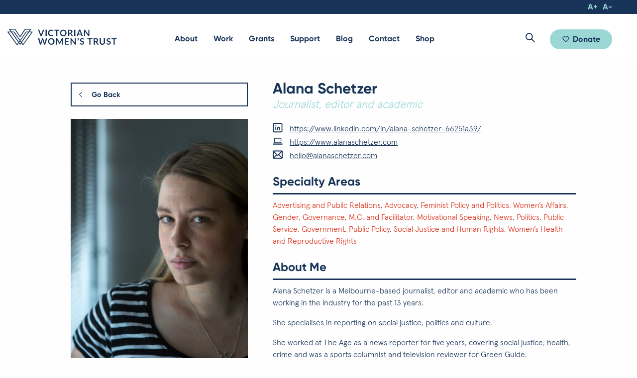

--- FILE ---
content_type: text/html; charset=UTF-8
request_url: https://www.vwt.org.au/directory/alana-schetzer/
body_size: 35944
content:
<!DOCTYPE html>
<!--[if lt IE 7]>      <html class="lt-ie9 lt-ie8 lt-ie7 no-js"> <![endif]-->
<!--[if IE 7]>         <html class="lt-ie9 lt-ie8 no-js"> <![endif]-->
<!--[if IE 8]>         <html class="lt-ie9 no-js"> <![endif]-->
<!--[if IE 9]>         <html class="lt-ie10 no-js"> <![endif]-->
<!--[if gt IE 9]><!-->
<html class="no-js"> <!--<![endif]-->
<head>
    <script type="text/javascript">
  (function(i,s,o,g,r,a,m){i['GoogleAnalyticsObject']=r;i[r]=i[r]||function(){
  (i[r].q=i[r].q||[]).push(arguments)},i[r].l=1*new Date();a=s.createElement(o),
  m=s.getElementsByTagName(o)[0];a.async=1;a.src=g;m.parentNode.insertBefore(a,m)
  })(window,document,'script','//www.google-analytics.com/analytics.js','ga');

  ga('create', 'UA-84925232-1', 'vwt.org.au');
  ga('send', 'pageview');
</script>    <meta charset="utf-8">
    <meta http-equiv="X-UA-Compatible" content="IE=edge,chrome=1"><script type="text/javascript">(window.NREUM||(NREUM={})).init={ajax:{deny_list:["bam.nr-data.net"]},feature_flags:["soft_nav"]};(window.NREUM||(NREUM={})).loader_config={licenseKey:"64d75fc2ee",applicationID:"32855928",browserID:"32855951"};;/*! For license information please see nr-loader-rum-1.308.0.min.js.LICENSE.txt */
(()=>{var e,t,r={163:(e,t,r)=>{"use strict";r.d(t,{j:()=>E});var n=r(384),i=r(1741);var a=r(2555);r(860).K7.genericEvents;const s="experimental.resources",o="register",c=e=>{if(!e||"string"!=typeof e)return!1;try{document.createDocumentFragment().querySelector(e)}catch{return!1}return!0};var d=r(2614),u=r(944),l=r(8122);const f="[data-nr-mask]",g=e=>(0,l.a)(e,(()=>{const e={feature_flags:[],experimental:{allow_registered_children:!1,resources:!1},mask_selector:"*",block_selector:"[data-nr-block]",mask_input_options:{color:!1,date:!1,"datetime-local":!1,email:!1,month:!1,number:!1,range:!1,search:!1,tel:!1,text:!1,time:!1,url:!1,week:!1,textarea:!1,select:!1,password:!0}};return{ajax:{deny_list:void 0,block_internal:!0,enabled:!0,autoStart:!0},api:{get allow_registered_children(){return e.feature_flags.includes(o)||e.experimental.allow_registered_children},set allow_registered_children(t){e.experimental.allow_registered_children=t},duplicate_registered_data:!1},browser_consent_mode:{enabled:!1},distributed_tracing:{enabled:void 0,exclude_newrelic_header:void 0,cors_use_newrelic_header:void 0,cors_use_tracecontext_headers:void 0,allowed_origins:void 0},get feature_flags(){return e.feature_flags},set feature_flags(t){e.feature_flags=t},generic_events:{enabled:!0,autoStart:!0},harvest:{interval:30},jserrors:{enabled:!0,autoStart:!0},logging:{enabled:!0,autoStart:!0},metrics:{enabled:!0,autoStart:!0},obfuscate:void 0,page_action:{enabled:!0},page_view_event:{enabled:!0,autoStart:!0},page_view_timing:{enabled:!0,autoStart:!0},performance:{capture_marks:!1,capture_measures:!1,capture_detail:!0,resources:{get enabled(){return e.feature_flags.includes(s)||e.experimental.resources},set enabled(t){e.experimental.resources=t},asset_types:[],first_party_domains:[],ignore_newrelic:!0}},privacy:{cookies_enabled:!0},proxy:{assets:void 0,beacon:void 0},session:{expiresMs:d.wk,inactiveMs:d.BB},session_replay:{autoStart:!0,enabled:!1,preload:!1,sampling_rate:10,error_sampling_rate:100,collect_fonts:!1,inline_images:!1,fix_stylesheets:!0,mask_all_inputs:!0,get mask_text_selector(){return e.mask_selector},set mask_text_selector(t){c(t)?e.mask_selector="".concat(t,",").concat(f):""===t||null===t?e.mask_selector=f:(0,u.R)(5,t)},get block_class(){return"nr-block"},get ignore_class(){return"nr-ignore"},get mask_text_class(){return"nr-mask"},get block_selector(){return e.block_selector},set block_selector(t){c(t)?e.block_selector+=",".concat(t):""!==t&&(0,u.R)(6,t)},get mask_input_options(){return e.mask_input_options},set mask_input_options(t){t&&"object"==typeof t?e.mask_input_options={...t,password:!0}:(0,u.R)(7,t)}},session_trace:{enabled:!0,autoStart:!0},soft_navigations:{enabled:!0,autoStart:!0},spa:{enabled:!0,autoStart:!0},ssl:void 0,user_actions:{enabled:!0,elementAttributes:["id","className","tagName","type"]}}})());var p=r(6154),m=r(9324);let h=0;const v={buildEnv:m.F3,distMethod:m.Xs,version:m.xv,originTime:p.WN},b={consented:!1},y={appMetadata:{},get consented(){return this.session?.state?.consent||b.consented},set consented(e){b.consented=e},customTransaction:void 0,denyList:void 0,disabled:!1,harvester:void 0,isolatedBacklog:!1,isRecording:!1,loaderType:void 0,maxBytes:3e4,obfuscator:void 0,onerror:void 0,ptid:void 0,releaseIds:{},session:void 0,timeKeeper:void 0,registeredEntities:[],jsAttributesMetadata:{bytes:0},get harvestCount(){return++h}},_=e=>{const t=(0,l.a)(e,y),r=Object.keys(v).reduce((e,t)=>(e[t]={value:v[t],writable:!1,configurable:!0,enumerable:!0},e),{});return Object.defineProperties(t,r)};var w=r(5701);const x=e=>{const t=e.startsWith("http");e+="/",r.p=t?e:"https://"+e};var R=r(7836),k=r(3241);const A={accountID:void 0,trustKey:void 0,agentID:void 0,licenseKey:void 0,applicationID:void 0,xpid:void 0},S=e=>(0,l.a)(e,A),T=new Set;function E(e,t={},r,s){let{init:o,info:c,loader_config:d,runtime:u={},exposed:l=!0}=t;if(!c){const e=(0,n.pV)();o=e.init,c=e.info,d=e.loader_config}e.init=g(o||{}),e.loader_config=S(d||{}),c.jsAttributes??={},p.bv&&(c.jsAttributes.isWorker=!0),e.info=(0,a.D)(c);const f=e.init,m=[c.beacon,c.errorBeacon];T.has(e.agentIdentifier)||(f.proxy.assets&&(x(f.proxy.assets),m.push(f.proxy.assets)),f.proxy.beacon&&m.push(f.proxy.beacon),e.beacons=[...m],function(e){const t=(0,n.pV)();Object.getOwnPropertyNames(i.W.prototype).forEach(r=>{const n=i.W.prototype[r];if("function"!=typeof n||"constructor"===n)return;let a=t[r];e[r]&&!1!==e.exposed&&"micro-agent"!==e.runtime?.loaderType&&(t[r]=(...t)=>{const n=e[r](...t);return a?a(...t):n})})}(e),(0,n.US)("activatedFeatures",w.B)),u.denyList=[...f.ajax.deny_list||[],...f.ajax.block_internal?m:[]],u.ptid=e.agentIdentifier,u.loaderType=r,e.runtime=_(u),T.has(e.agentIdentifier)||(e.ee=R.ee.get(e.agentIdentifier),e.exposed=l,(0,k.W)({agentIdentifier:e.agentIdentifier,drained:!!w.B?.[e.agentIdentifier],type:"lifecycle",name:"initialize",feature:void 0,data:e.config})),T.add(e.agentIdentifier)}},384:(e,t,r)=>{"use strict";r.d(t,{NT:()=>s,US:()=>u,Zm:()=>o,bQ:()=>d,dV:()=>c,pV:()=>l});var n=r(6154),i=r(1863),a=r(1910);const s={beacon:"bam.nr-data.net",errorBeacon:"bam.nr-data.net"};function o(){return n.gm.NREUM||(n.gm.NREUM={}),void 0===n.gm.newrelic&&(n.gm.newrelic=n.gm.NREUM),n.gm.NREUM}function c(){let e=o();return e.o||(e.o={ST:n.gm.setTimeout,SI:n.gm.setImmediate||n.gm.setInterval,CT:n.gm.clearTimeout,XHR:n.gm.XMLHttpRequest,REQ:n.gm.Request,EV:n.gm.Event,PR:n.gm.Promise,MO:n.gm.MutationObserver,FETCH:n.gm.fetch,WS:n.gm.WebSocket},(0,a.i)(...Object.values(e.o))),e}function d(e,t){let r=o();r.initializedAgents??={},t.initializedAt={ms:(0,i.t)(),date:new Date},r.initializedAgents[e]=t}function u(e,t){o()[e]=t}function l(){return function(){let e=o();const t=e.info||{};e.info={beacon:s.beacon,errorBeacon:s.errorBeacon,...t}}(),function(){let e=o();const t=e.init||{};e.init={...t}}(),c(),function(){let e=o();const t=e.loader_config||{};e.loader_config={...t}}(),o()}},782:(e,t,r)=>{"use strict";r.d(t,{T:()=>n});const n=r(860).K7.pageViewTiming},860:(e,t,r)=>{"use strict";r.d(t,{$J:()=>u,K7:()=>c,P3:()=>d,XX:()=>i,Yy:()=>o,df:()=>a,qY:()=>n,v4:()=>s});const n="events",i="jserrors",a="browser/blobs",s="rum",o="browser/logs",c={ajax:"ajax",genericEvents:"generic_events",jserrors:i,logging:"logging",metrics:"metrics",pageAction:"page_action",pageViewEvent:"page_view_event",pageViewTiming:"page_view_timing",sessionReplay:"session_replay",sessionTrace:"session_trace",softNav:"soft_navigations",spa:"spa"},d={[c.pageViewEvent]:1,[c.pageViewTiming]:2,[c.metrics]:3,[c.jserrors]:4,[c.spa]:5,[c.ajax]:6,[c.sessionTrace]:7,[c.softNav]:8,[c.sessionReplay]:9,[c.logging]:10,[c.genericEvents]:11},u={[c.pageViewEvent]:s,[c.pageViewTiming]:n,[c.ajax]:n,[c.spa]:n,[c.softNav]:n,[c.metrics]:i,[c.jserrors]:i,[c.sessionTrace]:a,[c.sessionReplay]:a,[c.logging]:o,[c.genericEvents]:"ins"}},944:(e,t,r)=>{"use strict";r.d(t,{R:()=>i});var n=r(3241);function i(e,t){"function"==typeof console.debug&&(console.debug("New Relic Warning: https://github.com/newrelic/newrelic-browser-agent/blob/main/docs/warning-codes.md#".concat(e),t),(0,n.W)({agentIdentifier:null,drained:null,type:"data",name:"warn",feature:"warn",data:{code:e,secondary:t}}))}},1687:(e,t,r)=>{"use strict";r.d(t,{Ak:()=>d,Ze:()=>f,x3:()=>u});var n=r(3241),i=r(7836),a=r(3606),s=r(860),o=r(2646);const c={};function d(e,t){const r={staged:!1,priority:s.P3[t]||0};l(e),c[e].get(t)||c[e].set(t,r)}function u(e,t){e&&c[e]&&(c[e].get(t)&&c[e].delete(t),p(e,t,!1),c[e].size&&g(e))}function l(e){if(!e)throw new Error("agentIdentifier required");c[e]||(c[e]=new Map)}function f(e="",t="feature",r=!1){if(l(e),!e||!c[e].get(t)||r)return p(e,t);c[e].get(t).staged=!0,g(e)}function g(e){const t=Array.from(c[e]);t.every(([e,t])=>t.staged)&&(t.sort((e,t)=>e[1].priority-t[1].priority),t.forEach(([t])=>{c[e].delete(t),p(e,t)}))}function p(e,t,r=!0){const s=e?i.ee.get(e):i.ee,c=a.i.handlers;if(!s.aborted&&s.backlog&&c){if((0,n.W)({agentIdentifier:e,type:"lifecycle",name:"drain",feature:t}),r){const e=s.backlog[t],r=c[t];if(r){for(let t=0;e&&t<e.length;++t)m(e[t],r);Object.entries(r).forEach(([e,t])=>{Object.values(t||{}).forEach(t=>{t[0]?.on&&t[0]?.context()instanceof o.y&&t[0].on(e,t[1])})})}}s.isolatedBacklog||delete c[t],s.backlog[t]=null,s.emit("drain-"+t,[])}}function m(e,t){var r=e[1];Object.values(t[r]||{}).forEach(t=>{var r=e[0];if(t[0]===r){var n=t[1],i=e[3],a=e[2];n.apply(i,a)}})}},1738:(e,t,r)=>{"use strict";r.d(t,{U:()=>g,Y:()=>f});var n=r(3241),i=r(9908),a=r(1863),s=r(944),o=r(5701),c=r(3969),d=r(8362),u=r(860),l=r(4261);function f(e,t,r,a){const f=a||r;!f||f[e]&&f[e]!==d.d.prototype[e]||(f[e]=function(){(0,i.p)(c.xV,["API/"+e+"/called"],void 0,u.K7.metrics,r.ee),(0,n.W)({agentIdentifier:r.agentIdentifier,drained:!!o.B?.[r.agentIdentifier],type:"data",name:"api",feature:l.Pl+e,data:{}});try{return t.apply(this,arguments)}catch(e){(0,s.R)(23,e)}})}function g(e,t,r,n,s){const o=e.info;null===r?delete o.jsAttributes[t]:o.jsAttributes[t]=r,(s||null===r)&&(0,i.p)(l.Pl+n,[(0,a.t)(),t,r],void 0,"session",e.ee)}},1741:(e,t,r)=>{"use strict";r.d(t,{W:()=>a});var n=r(944),i=r(4261);class a{#e(e,...t){if(this[e]!==a.prototype[e])return this[e](...t);(0,n.R)(35,e)}addPageAction(e,t){return this.#e(i.hG,e,t)}register(e){return this.#e(i.eY,e)}recordCustomEvent(e,t){return this.#e(i.fF,e,t)}setPageViewName(e,t){return this.#e(i.Fw,e,t)}setCustomAttribute(e,t,r){return this.#e(i.cD,e,t,r)}noticeError(e,t){return this.#e(i.o5,e,t)}setUserId(e,t=!1){return this.#e(i.Dl,e,t)}setApplicationVersion(e){return this.#e(i.nb,e)}setErrorHandler(e){return this.#e(i.bt,e)}addRelease(e,t){return this.#e(i.k6,e,t)}log(e,t){return this.#e(i.$9,e,t)}start(){return this.#e(i.d3)}finished(e){return this.#e(i.BL,e)}recordReplay(){return this.#e(i.CH)}pauseReplay(){return this.#e(i.Tb)}addToTrace(e){return this.#e(i.U2,e)}setCurrentRouteName(e){return this.#e(i.PA,e)}interaction(e){return this.#e(i.dT,e)}wrapLogger(e,t,r){return this.#e(i.Wb,e,t,r)}measure(e,t){return this.#e(i.V1,e,t)}consent(e){return this.#e(i.Pv,e)}}},1863:(e,t,r)=>{"use strict";function n(){return Math.floor(performance.now())}r.d(t,{t:()=>n})},1910:(e,t,r)=>{"use strict";r.d(t,{i:()=>a});var n=r(944);const i=new Map;function a(...e){return e.every(e=>{if(i.has(e))return i.get(e);const t="function"==typeof e?e.toString():"",r=t.includes("[native code]"),a=t.includes("nrWrapper");return r||a||(0,n.R)(64,e?.name||t),i.set(e,r),r})}},2555:(e,t,r)=>{"use strict";r.d(t,{D:()=>o,f:()=>s});var n=r(384),i=r(8122);const a={beacon:n.NT.beacon,errorBeacon:n.NT.errorBeacon,licenseKey:void 0,applicationID:void 0,sa:void 0,queueTime:void 0,applicationTime:void 0,ttGuid:void 0,user:void 0,account:void 0,product:void 0,extra:void 0,jsAttributes:{},userAttributes:void 0,atts:void 0,transactionName:void 0,tNamePlain:void 0};function s(e){try{return!!e.licenseKey&&!!e.errorBeacon&&!!e.applicationID}catch(e){return!1}}const o=e=>(0,i.a)(e,a)},2614:(e,t,r)=>{"use strict";r.d(t,{BB:()=>s,H3:()=>n,g:()=>d,iL:()=>c,tS:()=>o,uh:()=>i,wk:()=>a});const n="NRBA",i="SESSION",a=144e5,s=18e5,o={STARTED:"session-started",PAUSE:"session-pause",RESET:"session-reset",RESUME:"session-resume",UPDATE:"session-update"},c={SAME_TAB:"same-tab",CROSS_TAB:"cross-tab"},d={OFF:0,FULL:1,ERROR:2}},2646:(e,t,r)=>{"use strict";r.d(t,{y:()=>n});class n{constructor(e){this.contextId=e}}},2843:(e,t,r)=>{"use strict";r.d(t,{G:()=>a,u:()=>i});var n=r(3878);function i(e,t=!1,r,i){(0,n.DD)("visibilitychange",function(){if(t)return void("hidden"===document.visibilityState&&e());e(document.visibilityState)},r,i)}function a(e,t,r){(0,n.sp)("pagehide",e,t,r)}},3241:(e,t,r)=>{"use strict";r.d(t,{W:()=>a});var n=r(6154);const i="newrelic";function a(e={}){try{n.gm.dispatchEvent(new CustomEvent(i,{detail:e}))}catch(e){}}},3606:(e,t,r)=>{"use strict";r.d(t,{i:()=>a});var n=r(9908);a.on=s;var i=a.handlers={};function a(e,t,r,a){s(a||n.d,i,e,t,r)}function s(e,t,r,i,a){a||(a="feature"),e||(e=n.d);var s=t[a]=t[a]||{};(s[r]=s[r]||[]).push([e,i])}},3878:(e,t,r)=>{"use strict";function n(e,t){return{capture:e,passive:!1,signal:t}}function i(e,t,r=!1,i){window.addEventListener(e,t,n(r,i))}function a(e,t,r=!1,i){document.addEventListener(e,t,n(r,i))}r.d(t,{DD:()=>a,jT:()=>n,sp:()=>i})},3969:(e,t,r)=>{"use strict";r.d(t,{TZ:()=>n,XG:()=>o,rs:()=>i,xV:()=>s,z_:()=>a});const n=r(860).K7.metrics,i="sm",a="cm",s="storeSupportabilityMetrics",o="storeEventMetrics"},4234:(e,t,r)=>{"use strict";r.d(t,{W:()=>a});var n=r(7836),i=r(1687);class a{constructor(e,t){this.agentIdentifier=e,this.ee=n.ee.get(e),this.featureName=t,this.blocked=!1}deregisterDrain(){(0,i.x3)(this.agentIdentifier,this.featureName)}}},4261:(e,t,r)=>{"use strict";r.d(t,{$9:()=>d,BL:()=>o,CH:()=>g,Dl:()=>_,Fw:()=>y,PA:()=>h,Pl:()=>n,Pv:()=>k,Tb:()=>l,U2:()=>a,V1:()=>R,Wb:()=>x,bt:()=>b,cD:()=>v,d3:()=>w,dT:()=>c,eY:()=>p,fF:()=>f,hG:()=>i,k6:()=>s,nb:()=>m,o5:()=>u});const n="api-",i="addPageAction",a="addToTrace",s="addRelease",o="finished",c="interaction",d="log",u="noticeError",l="pauseReplay",f="recordCustomEvent",g="recordReplay",p="register",m="setApplicationVersion",h="setCurrentRouteName",v="setCustomAttribute",b="setErrorHandler",y="setPageViewName",_="setUserId",w="start",x="wrapLogger",R="measure",k="consent"},5289:(e,t,r)=>{"use strict";r.d(t,{GG:()=>s,Qr:()=>c,sB:()=>o});var n=r(3878),i=r(6389);function a(){return"undefined"==typeof document||"complete"===document.readyState}function s(e,t){if(a())return e();const r=(0,i.J)(e),s=setInterval(()=>{a()&&(clearInterval(s),r())},500);(0,n.sp)("load",r,t)}function o(e){if(a())return e();(0,n.DD)("DOMContentLoaded",e)}function c(e){if(a())return e();(0,n.sp)("popstate",e)}},5607:(e,t,r)=>{"use strict";r.d(t,{W:()=>n});const n=(0,r(9566).bz)()},5701:(e,t,r)=>{"use strict";r.d(t,{B:()=>a,t:()=>s});var n=r(3241);const i=new Set,a={};function s(e,t){const r=t.agentIdentifier;a[r]??={},e&&"object"==typeof e&&(i.has(r)||(t.ee.emit("rumresp",[e]),a[r]=e,i.add(r),(0,n.W)({agentIdentifier:r,loaded:!0,drained:!0,type:"lifecycle",name:"load",feature:void 0,data:e})))}},6154:(e,t,r)=>{"use strict";r.d(t,{OF:()=>c,RI:()=>i,WN:()=>u,bv:()=>a,eN:()=>l,gm:()=>s,mw:()=>o,sb:()=>d});var n=r(1863);const i="undefined"!=typeof window&&!!window.document,a="undefined"!=typeof WorkerGlobalScope&&("undefined"!=typeof self&&self instanceof WorkerGlobalScope&&self.navigator instanceof WorkerNavigator||"undefined"!=typeof globalThis&&globalThis instanceof WorkerGlobalScope&&globalThis.navigator instanceof WorkerNavigator),s=i?window:"undefined"!=typeof WorkerGlobalScope&&("undefined"!=typeof self&&self instanceof WorkerGlobalScope&&self||"undefined"!=typeof globalThis&&globalThis instanceof WorkerGlobalScope&&globalThis),o=Boolean("hidden"===s?.document?.visibilityState),c=/iPad|iPhone|iPod/.test(s.navigator?.userAgent),d=c&&"undefined"==typeof SharedWorker,u=((()=>{const e=s.navigator?.userAgent?.match(/Firefox[/\s](\d+\.\d+)/);Array.isArray(e)&&e.length>=2&&e[1]})(),Date.now()-(0,n.t)()),l=()=>"undefined"!=typeof PerformanceNavigationTiming&&s?.performance?.getEntriesByType("navigation")?.[0]?.responseStart},6389:(e,t,r)=>{"use strict";function n(e,t=500,r={}){const n=r?.leading||!1;let i;return(...r)=>{n&&void 0===i&&(e.apply(this,r),i=setTimeout(()=>{i=clearTimeout(i)},t)),n||(clearTimeout(i),i=setTimeout(()=>{e.apply(this,r)},t))}}function i(e){let t=!1;return(...r)=>{t||(t=!0,e.apply(this,r))}}r.d(t,{J:()=>i,s:()=>n})},6630:(e,t,r)=>{"use strict";r.d(t,{T:()=>n});const n=r(860).K7.pageViewEvent},7699:(e,t,r)=>{"use strict";r.d(t,{It:()=>a,KC:()=>o,No:()=>i,qh:()=>s});var n=r(860);const i=16e3,a=1e6,s="SESSION_ERROR",o={[n.K7.logging]:!0,[n.K7.genericEvents]:!1,[n.K7.jserrors]:!1,[n.K7.ajax]:!1}},7836:(e,t,r)=>{"use strict";r.d(t,{P:()=>o,ee:()=>c});var n=r(384),i=r(8990),a=r(2646),s=r(5607);const o="nr@context:".concat(s.W),c=function e(t,r){var n={},s={},u={},l=!1;try{l=16===r.length&&d.initializedAgents?.[r]?.runtime.isolatedBacklog}catch(e){}var f={on:p,addEventListener:p,removeEventListener:function(e,t){var r=n[e];if(!r)return;for(var i=0;i<r.length;i++)r[i]===t&&r.splice(i,1)},emit:function(e,r,n,i,a){!1!==a&&(a=!0);if(c.aborted&&!i)return;t&&a&&t.emit(e,r,n);var o=g(n);m(e).forEach(e=>{e.apply(o,r)});var d=v()[s[e]];d&&d.push([f,e,r,o]);return o},get:h,listeners:m,context:g,buffer:function(e,t){const r=v();if(t=t||"feature",f.aborted)return;Object.entries(e||{}).forEach(([e,n])=>{s[n]=t,t in r||(r[t]=[])})},abort:function(){f._aborted=!0,Object.keys(f.backlog).forEach(e=>{delete f.backlog[e]})},isBuffering:function(e){return!!v()[s[e]]},debugId:r,backlog:l?{}:t&&"object"==typeof t.backlog?t.backlog:{},isolatedBacklog:l};return Object.defineProperty(f,"aborted",{get:()=>{let e=f._aborted||!1;return e||(t&&(e=t.aborted),e)}}),f;function g(e){return e&&e instanceof a.y?e:e?(0,i.I)(e,o,()=>new a.y(o)):new a.y(o)}function p(e,t){n[e]=m(e).concat(t)}function m(e){return n[e]||[]}function h(t){return u[t]=u[t]||e(f,t)}function v(){return f.backlog}}(void 0,"globalEE"),d=(0,n.Zm)();d.ee||(d.ee=c)},8122:(e,t,r)=>{"use strict";r.d(t,{a:()=>i});var n=r(944);function i(e,t){try{if(!e||"object"!=typeof e)return(0,n.R)(3);if(!t||"object"!=typeof t)return(0,n.R)(4);const r=Object.create(Object.getPrototypeOf(t),Object.getOwnPropertyDescriptors(t)),a=0===Object.keys(r).length?e:r;for(let s in a)if(void 0!==e[s])try{if(null===e[s]){r[s]=null;continue}Array.isArray(e[s])&&Array.isArray(t[s])?r[s]=Array.from(new Set([...e[s],...t[s]])):"object"==typeof e[s]&&"object"==typeof t[s]?r[s]=i(e[s],t[s]):r[s]=e[s]}catch(e){r[s]||(0,n.R)(1,e)}return r}catch(e){(0,n.R)(2,e)}}},8362:(e,t,r)=>{"use strict";r.d(t,{d:()=>a});var n=r(9566),i=r(1741);class a extends i.W{agentIdentifier=(0,n.LA)(16)}},8374:(e,t,r)=>{r.nc=(()=>{try{return document?.currentScript?.nonce}catch(e){}return""})()},8990:(e,t,r)=>{"use strict";r.d(t,{I:()=>i});var n=Object.prototype.hasOwnProperty;function i(e,t,r){if(n.call(e,t))return e[t];var i=r();if(Object.defineProperty&&Object.keys)try{return Object.defineProperty(e,t,{value:i,writable:!0,enumerable:!1}),i}catch(e){}return e[t]=i,i}},9324:(e,t,r)=>{"use strict";r.d(t,{F3:()=>i,Xs:()=>a,xv:()=>n});const n="1.308.0",i="PROD",a="CDN"},9566:(e,t,r)=>{"use strict";r.d(t,{LA:()=>o,bz:()=>s});var n=r(6154);const i="xxxxxxxx-xxxx-4xxx-yxxx-xxxxxxxxxxxx";function a(e,t){return e?15&e[t]:16*Math.random()|0}function s(){const e=n.gm?.crypto||n.gm?.msCrypto;let t,r=0;return e&&e.getRandomValues&&(t=e.getRandomValues(new Uint8Array(30))),i.split("").map(e=>"x"===e?a(t,r++).toString(16):"y"===e?(3&a()|8).toString(16):e).join("")}function o(e){const t=n.gm?.crypto||n.gm?.msCrypto;let r,i=0;t&&t.getRandomValues&&(r=t.getRandomValues(new Uint8Array(e)));const s=[];for(var o=0;o<e;o++)s.push(a(r,i++).toString(16));return s.join("")}},9908:(e,t,r)=>{"use strict";r.d(t,{d:()=>n,p:()=>i});var n=r(7836).ee.get("handle");function i(e,t,r,i,a){a?(a.buffer([e],i),a.emit(e,t,r)):(n.buffer([e],i),n.emit(e,t,r))}}},n={};function i(e){var t=n[e];if(void 0!==t)return t.exports;var a=n[e]={exports:{}};return r[e](a,a.exports,i),a.exports}i.m=r,i.d=(e,t)=>{for(var r in t)i.o(t,r)&&!i.o(e,r)&&Object.defineProperty(e,r,{enumerable:!0,get:t[r]})},i.f={},i.e=e=>Promise.all(Object.keys(i.f).reduce((t,r)=>(i.f[r](e,t),t),[])),i.u=e=>"nr-rum-1.308.0.min.js",i.o=(e,t)=>Object.prototype.hasOwnProperty.call(e,t),e={},t="NRBA-1.308.0.PROD:",i.l=(r,n,a,s)=>{if(e[r])e[r].push(n);else{var o,c;if(void 0!==a)for(var d=document.getElementsByTagName("script"),u=0;u<d.length;u++){var l=d[u];if(l.getAttribute("src")==r||l.getAttribute("data-webpack")==t+a){o=l;break}}if(!o){c=!0;var f={296:"sha512-+MIMDsOcckGXa1EdWHqFNv7P+JUkd5kQwCBr3KE6uCvnsBNUrdSt4a/3/L4j4TxtnaMNjHpza2/erNQbpacJQA=="};(o=document.createElement("script")).charset="utf-8",i.nc&&o.setAttribute("nonce",i.nc),o.setAttribute("data-webpack",t+a),o.src=r,0!==o.src.indexOf(window.location.origin+"/")&&(o.crossOrigin="anonymous"),f[s]&&(o.integrity=f[s])}e[r]=[n];var g=(t,n)=>{o.onerror=o.onload=null,clearTimeout(p);var i=e[r];if(delete e[r],o.parentNode&&o.parentNode.removeChild(o),i&&i.forEach(e=>e(n)),t)return t(n)},p=setTimeout(g.bind(null,void 0,{type:"timeout",target:o}),12e4);o.onerror=g.bind(null,o.onerror),o.onload=g.bind(null,o.onload),c&&document.head.appendChild(o)}},i.r=e=>{"undefined"!=typeof Symbol&&Symbol.toStringTag&&Object.defineProperty(e,Symbol.toStringTag,{value:"Module"}),Object.defineProperty(e,"__esModule",{value:!0})},i.p="https://js-agent.newrelic.com/",(()=>{var e={374:0,840:0};i.f.j=(t,r)=>{var n=i.o(e,t)?e[t]:void 0;if(0!==n)if(n)r.push(n[2]);else{var a=new Promise((r,i)=>n=e[t]=[r,i]);r.push(n[2]=a);var s=i.p+i.u(t),o=new Error;i.l(s,r=>{if(i.o(e,t)&&(0!==(n=e[t])&&(e[t]=void 0),n)){var a=r&&("load"===r.type?"missing":r.type),s=r&&r.target&&r.target.src;o.message="Loading chunk "+t+" failed: ("+a+": "+s+")",o.name="ChunkLoadError",o.type=a,o.request=s,n[1](o)}},"chunk-"+t,t)}};var t=(t,r)=>{var n,a,[s,o,c]=r,d=0;if(s.some(t=>0!==e[t])){for(n in o)i.o(o,n)&&(i.m[n]=o[n]);if(c)c(i)}for(t&&t(r);d<s.length;d++)a=s[d],i.o(e,a)&&e[a]&&e[a][0](),e[a]=0},r=self["webpackChunk:NRBA-1.308.0.PROD"]=self["webpackChunk:NRBA-1.308.0.PROD"]||[];r.forEach(t.bind(null,0)),r.push=t.bind(null,r.push.bind(r))})(),(()=>{"use strict";i(8374);var e=i(8362),t=i(860);const r=Object.values(t.K7);var n=i(163);var a=i(9908),s=i(1863),o=i(4261),c=i(1738);var d=i(1687),u=i(4234),l=i(5289),f=i(6154),g=i(944),p=i(384);const m=e=>f.RI&&!0===e?.privacy.cookies_enabled;function h(e){return!!(0,p.dV)().o.MO&&m(e)&&!0===e?.session_trace.enabled}var v=i(6389),b=i(7699);class y extends u.W{constructor(e,t){super(e.agentIdentifier,t),this.agentRef=e,this.abortHandler=void 0,this.featAggregate=void 0,this.loadedSuccessfully=void 0,this.onAggregateImported=new Promise(e=>{this.loadedSuccessfully=e}),this.deferred=Promise.resolve(),!1===e.init[this.featureName].autoStart?this.deferred=new Promise((t,r)=>{this.ee.on("manual-start-all",(0,v.J)(()=>{(0,d.Ak)(e.agentIdentifier,this.featureName),t()}))}):(0,d.Ak)(e.agentIdentifier,t)}importAggregator(e,t,r={}){if(this.featAggregate)return;const n=async()=>{let n;await this.deferred;try{if(m(e.init)){const{setupAgentSession:t}=await i.e(296).then(i.bind(i,3305));n=t(e)}}catch(e){(0,g.R)(20,e),this.ee.emit("internal-error",[e]),(0,a.p)(b.qh,[e],void 0,this.featureName,this.ee)}try{if(!this.#t(this.featureName,n,e.init))return(0,d.Ze)(this.agentIdentifier,this.featureName),void this.loadedSuccessfully(!1);const{Aggregate:i}=await t();this.featAggregate=new i(e,r),e.runtime.harvester.initializedAggregates.push(this.featAggregate),this.loadedSuccessfully(!0)}catch(e){(0,g.R)(34,e),this.abortHandler?.(),(0,d.Ze)(this.agentIdentifier,this.featureName,!0),this.loadedSuccessfully(!1),this.ee&&this.ee.abort()}};f.RI?(0,l.GG)(()=>n(),!0):n()}#t(e,r,n){if(this.blocked)return!1;switch(e){case t.K7.sessionReplay:return h(n)&&!!r;case t.K7.sessionTrace:return!!r;default:return!0}}}var _=i(6630),w=i(2614),x=i(3241);class R extends y{static featureName=_.T;constructor(e){var t;super(e,_.T),this.setupInspectionEvents(e.agentIdentifier),t=e,(0,c.Y)(o.Fw,function(e,r){"string"==typeof e&&("/"!==e.charAt(0)&&(e="/"+e),t.runtime.customTransaction=(r||"http://custom.transaction")+e,(0,a.p)(o.Pl+o.Fw,[(0,s.t)()],void 0,void 0,t.ee))},t),this.importAggregator(e,()=>i.e(296).then(i.bind(i,3943)))}setupInspectionEvents(e){const t=(t,r)=>{t&&(0,x.W)({agentIdentifier:e,timeStamp:t.timeStamp,loaded:"complete"===t.target.readyState,type:"window",name:r,data:t.target.location+""})};(0,l.sB)(e=>{t(e,"DOMContentLoaded")}),(0,l.GG)(e=>{t(e,"load")}),(0,l.Qr)(e=>{t(e,"navigate")}),this.ee.on(w.tS.UPDATE,(t,r)=>{(0,x.W)({agentIdentifier:e,type:"lifecycle",name:"session",data:r})})}}class k extends e.d{constructor(e){var t;(super(),f.gm)?(this.features={},(0,p.bQ)(this.agentIdentifier,this),this.desiredFeatures=new Set(e.features||[]),this.desiredFeatures.add(R),(0,n.j)(this,e,e.loaderType||"agent"),t=this,(0,c.Y)(o.cD,function(e,r,n=!1){if("string"==typeof e){if(["string","number","boolean"].includes(typeof r)||null===r)return(0,c.U)(t,e,r,o.cD,n);(0,g.R)(40,typeof r)}else(0,g.R)(39,typeof e)},t),function(e){(0,c.Y)(o.Dl,function(t,r=!1){if("string"!=typeof t&&null!==t)return void(0,g.R)(41,typeof t);const n=e.info.jsAttributes["enduser.id"];r&&null!=n&&n!==t?(0,a.p)(o.Pl+"setUserIdAndResetSession",[t],void 0,"session",e.ee):(0,c.U)(e,"enduser.id",t,o.Dl,!0)},e)}(this),function(e){(0,c.Y)(o.nb,function(t){if("string"==typeof t||null===t)return(0,c.U)(e,"application.version",t,o.nb,!1);(0,g.R)(42,typeof t)},e)}(this),function(e){(0,c.Y)(o.d3,function(){e.ee.emit("manual-start-all")},e)}(this),function(e){(0,c.Y)(o.Pv,function(t=!0){if("boolean"==typeof t){if((0,a.p)(o.Pl+o.Pv,[t],void 0,"session",e.ee),e.runtime.consented=t,t){const t=e.features.page_view_event;t.onAggregateImported.then(e=>{const r=t.featAggregate;e&&!r.sentRum&&r.sendRum()})}}else(0,g.R)(65,typeof t)},e)}(this),this.run()):(0,g.R)(21)}get config(){return{info:this.info,init:this.init,loader_config:this.loader_config,runtime:this.runtime}}get api(){return this}run(){try{const e=function(e){const t={};return r.forEach(r=>{t[r]=!!e[r]?.enabled}),t}(this.init),n=[...this.desiredFeatures];n.sort((e,r)=>t.P3[e.featureName]-t.P3[r.featureName]),n.forEach(r=>{if(!e[r.featureName]&&r.featureName!==t.K7.pageViewEvent)return;if(r.featureName===t.K7.spa)return void(0,g.R)(67);const n=function(e){switch(e){case t.K7.ajax:return[t.K7.jserrors];case t.K7.sessionTrace:return[t.K7.ajax,t.K7.pageViewEvent];case t.K7.sessionReplay:return[t.K7.sessionTrace];case t.K7.pageViewTiming:return[t.K7.pageViewEvent];default:return[]}}(r.featureName).filter(e=>!(e in this.features));n.length>0&&(0,g.R)(36,{targetFeature:r.featureName,missingDependencies:n}),this.features[r.featureName]=new r(this)})}catch(e){(0,g.R)(22,e);for(const e in this.features)this.features[e].abortHandler?.();const t=(0,p.Zm)();delete t.initializedAgents[this.agentIdentifier]?.features,delete this.sharedAggregator;return t.ee.get(this.agentIdentifier).abort(),!1}}}var A=i(2843),S=i(782);class T extends y{static featureName=S.T;constructor(e){super(e,S.T),f.RI&&((0,A.u)(()=>(0,a.p)("docHidden",[(0,s.t)()],void 0,S.T,this.ee),!0),(0,A.G)(()=>(0,a.p)("winPagehide",[(0,s.t)()],void 0,S.T,this.ee)),this.importAggregator(e,()=>i.e(296).then(i.bind(i,2117))))}}var E=i(3969);class I extends y{static featureName=E.TZ;constructor(e){super(e,E.TZ),f.RI&&document.addEventListener("securitypolicyviolation",e=>{(0,a.p)(E.xV,["Generic/CSPViolation/Detected"],void 0,this.featureName,this.ee)}),this.importAggregator(e,()=>i.e(296).then(i.bind(i,9623)))}}new k({features:[R,T,I],loaderType:"lite"})})()})();</script>
    <meta name="viewport" content="width=device-width,initial-scale=1.0">
	<meta name="facebook-domain-verification" content="k6m6bjtbl7c9unuw06zluqzyah988p" />
    <meta name='robots' content='noindex, follow' />

	<!-- This site is optimized with the Yoast SEO plugin v21.1 - https://yoast.com/wordpress/plugins/seo/ -->
	<title>Alana Schetzer - Victorian Women&#039;s Trust</title>
	<meta property="og:locale" content="en_US" />
	<meta property="og:type" content="article" />
	<meta property="og:title" content="Alana Schetzer - Victorian Women&#039;s Trust" />
	<meta property="og:description" content="Alana Schetzer is a Melbourne-based journalist, editor and academic who has been working in the industry for the past 13 years. She specialises in reporting on social justice, politics and culture. She worked at The Age as a news reporter for five years, covering social justice, health, crime and was a sports columnist and television [&hellip;]" />
	<meta property="og:url" content="https://www.vwt.org.au/directory/alana-schetzer/" />
	<meta property="og:site_name" content="Victorian Women&#039;s Trust" />
	<meta property="article:publisher" content="http://www.facebook.com/VicWomensTrust" />
	<meta property="og:image" content="https://www.vwt.org.au/wp-content/uploads/2019/10/Alana-1-1024x683.jpg" />
	<meta property="og:image:width" content="1024" />
	<meta property="og:image:height" content="683" />
	<meta property="og:image:type" content="image/jpeg" />
	<meta name="twitter:card" content="summary_large_image" />
	<meta name="twitter:site" content="@VicWomensTrust" />
	<meta name="twitter:label1" content="Est. reading time" />
	<meta name="twitter:data1" content="1 minute" />
	<script type="application/ld+json" class="yoast-schema-graph">{"@context":"https://schema.org","@graph":[{"@type":"WebPage","@id":"https://www.vwt.org.au/directory/alana-schetzer/","url":"https://www.vwt.org.au/directory/alana-schetzer/","name":"Alana Schetzer - Victorian Women&#039;s Trust","isPartOf":{"@id":"https://www.vwt.org.au/#website"},"primaryImageOfPage":{"@id":"https://www.vwt.org.au/directory/alana-schetzer/#primaryimage"},"image":{"@id":"https://www.vwt.org.au/directory/alana-schetzer/#primaryimage"},"thumbnailUrl":"https://www.vwt.org.au/wp-content/uploads/2019/10/Alana-1.jpg","datePublished":"2019-11-01T03:52:13+00:00","dateModified":"2019-11-01T03:52:13+00:00","breadcrumb":{"@id":"https://www.vwt.org.au/directory/alana-schetzer/#breadcrumb"},"inLanguage":"en-US","potentialAction":[{"@type":"ReadAction","target":["https://www.vwt.org.au/directory/alana-schetzer/"]}]},{"@type":"ImageObject","inLanguage":"en-US","@id":"https://www.vwt.org.au/directory/alana-schetzer/#primaryimage","url":"https://www.vwt.org.au/wp-content/uploads/2019/10/Alana-1.jpg","contentUrl":"https://www.vwt.org.au/wp-content/uploads/2019/10/Alana-1.jpg","width":5760,"height":3840},{"@type":"BreadcrumbList","@id":"https://www.vwt.org.au/directory/alana-schetzer/#breadcrumb","itemListElement":[{"@type":"ListItem","position":1,"name":"Home","item":"https://www.vwt.org.au/"},{"@type":"ListItem","position":2,"name":"Women","item":"https://www.vwt.org.au/directory/"},{"@type":"ListItem","position":3,"name":"Alana Schetzer"}]},{"@type":"WebSite","@id":"https://www.vwt.org.au/#website","url":"https://www.vwt.org.au/","name":"Victorian Women&#039;s Trust","description":"Victorian Women&#039;s Trust","potentialAction":[{"@type":"SearchAction","target":{"@type":"EntryPoint","urlTemplate":"https://www.vwt.org.au/?s={search_term_string}"},"query-input":"required name=search_term_string"}],"inLanguage":"en-US"}]}</script>
	<!-- / Yoast SEO plugin. -->


<link rel='dns-prefetch' href='//static.addtoany.com' />
<link rel="alternate" title="oEmbed (JSON)" type="application/json+oembed" href="https://www.vwt.org.au/wp-json/oembed/1.0/embed?url=https%3A%2F%2Fwww.vwt.org.au%2Fdirectory%2Falana-schetzer%2F" />
<link rel="alternate" title="oEmbed (XML)" type="text/xml+oembed" href="https://www.vwt.org.au/wp-json/oembed/1.0/embed?url=https%3A%2F%2Fwww.vwt.org.au%2Fdirectory%2Falana-schetzer%2F&#038;format=xml" />
<style id='wp-img-auto-sizes-contain-inline-css' type='text/css'>
img:is([sizes=auto i],[sizes^="auto," i]){contain-intrinsic-size:3000px 1500px}
/*# sourceURL=wp-img-auto-sizes-contain-inline-css */
</style>
<style id='wp-block-library-inline-css' type='text/css'>
:root{--wp-block-synced-color:#7a00df;--wp-block-synced-color--rgb:122,0,223;--wp-bound-block-color:var(--wp-block-synced-color);--wp-editor-canvas-background:#ddd;--wp-admin-theme-color:#007cba;--wp-admin-theme-color--rgb:0,124,186;--wp-admin-theme-color-darker-10:#006ba1;--wp-admin-theme-color-darker-10--rgb:0,107,160.5;--wp-admin-theme-color-darker-20:#005a87;--wp-admin-theme-color-darker-20--rgb:0,90,135;--wp-admin-border-width-focus:2px}@media (min-resolution:192dpi){:root{--wp-admin-border-width-focus:1.5px}}.wp-element-button{cursor:pointer}:root .has-very-light-gray-background-color{background-color:#eee}:root .has-very-dark-gray-background-color{background-color:#313131}:root .has-very-light-gray-color{color:#eee}:root .has-very-dark-gray-color{color:#313131}:root .has-vivid-green-cyan-to-vivid-cyan-blue-gradient-background{background:linear-gradient(135deg,#00d084,#0693e3)}:root .has-purple-crush-gradient-background{background:linear-gradient(135deg,#34e2e4,#4721fb 50%,#ab1dfe)}:root .has-hazy-dawn-gradient-background{background:linear-gradient(135deg,#faaca8,#dad0ec)}:root .has-subdued-olive-gradient-background{background:linear-gradient(135deg,#fafae1,#67a671)}:root .has-atomic-cream-gradient-background{background:linear-gradient(135deg,#fdd79a,#004a59)}:root .has-nightshade-gradient-background{background:linear-gradient(135deg,#330968,#31cdcf)}:root .has-midnight-gradient-background{background:linear-gradient(135deg,#020381,#2874fc)}:root{--wp--preset--font-size--normal:16px;--wp--preset--font-size--huge:42px}.has-regular-font-size{font-size:1em}.has-larger-font-size{font-size:2.625em}.has-normal-font-size{font-size:var(--wp--preset--font-size--normal)}.has-huge-font-size{font-size:var(--wp--preset--font-size--huge)}.has-text-align-center{text-align:center}.has-text-align-left{text-align:left}.has-text-align-right{text-align:right}.has-fit-text{white-space:nowrap!important}#end-resizable-editor-section{display:none}.aligncenter{clear:both}.items-justified-left{justify-content:flex-start}.items-justified-center{justify-content:center}.items-justified-right{justify-content:flex-end}.items-justified-space-between{justify-content:space-between}.screen-reader-text{border:0;clip-path:inset(50%);height:1px;margin:-1px;overflow:hidden;padding:0;position:absolute;width:1px;word-wrap:normal!important}.screen-reader-text:focus{background-color:#ddd;clip-path:none;color:#444;display:block;font-size:1em;height:auto;left:5px;line-height:normal;padding:15px 23px 14px;text-decoration:none;top:5px;width:auto;z-index:100000}html :where(.has-border-color){border-style:solid}html :where([style*=border-top-color]){border-top-style:solid}html :where([style*=border-right-color]){border-right-style:solid}html :where([style*=border-bottom-color]){border-bottom-style:solid}html :where([style*=border-left-color]){border-left-style:solid}html :where([style*=border-width]){border-style:solid}html :where([style*=border-top-width]){border-top-style:solid}html :where([style*=border-right-width]){border-right-style:solid}html :where([style*=border-bottom-width]){border-bottom-style:solid}html :where([style*=border-left-width]){border-left-style:solid}html :where(img[class*=wp-image-]){height:auto;max-width:100%}:where(figure){margin:0 0 1em}html :where(.is-position-sticky){--wp-admin--admin-bar--position-offset:var(--wp-admin--admin-bar--height,0px)}@media screen and (max-width:600px){html :where(.is-position-sticky){--wp-admin--admin-bar--position-offset:0px}}

/*# sourceURL=wp-block-library-inline-css */
</style><style id='global-styles-inline-css' type='text/css'>
:root{--wp--preset--aspect-ratio--square: 1;--wp--preset--aspect-ratio--4-3: 4/3;--wp--preset--aspect-ratio--3-4: 3/4;--wp--preset--aspect-ratio--3-2: 3/2;--wp--preset--aspect-ratio--2-3: 2/3;--wp--preset--aspect-ratio--16-9: 16/9;--wp--preset--aspect-ratio--9-16: 9/16;--wp--preset--color--black: #000000;--wp--preset--color--cyan-bluish-gray: #abb8c3;--wp--preset--color--white: #ffffff;--wp--preset--color--pale-pink: #f78da7;--wp--preset--color--vivid-red: #cf2e2e;--wp--preset--color--luminous-vivid-orange: #ff6900;--wp--preset--color--luminous-vivid-amber: #fcb900;--wp--preset--color--light-green-cyan: #7bdcb5;--wp--preset--color--vivid-green-cyan: #00d084;--wp--preset--color--pale-cyan-blue: #8ed1fc;--wp--preset--color--vivid-cyan-blue: #0693e3;--wp--preset--color--vivid-purple: #9b51e0;--wp--preset--gradient--vivid-cyan-blue-to-vivid-purple: linear-gradient(135deg,rgb(6,147,227) 0%,rgb(155,81,224) 100%);--wp--preset--gradient--light-green-cyan-to-vivid-green-cyan: linear-gradient(135deg,rgb(122,220,180) 0%,rgb(0,208,130) 100%);--wp--preset--gradient--luminous-vivid-amber-to-luminous-vivid-orange: linear-gradient(135deg,rgb(252,185,0) 0%,rgb(255,105,0) 100%);--wp--preset--gradient--luminous-vivid-orange-to-vivid-red: linear-gradient(135deg,rgb(255,105,0) 0%,rgb(207,46,46) 100%);--wp--preset--gradient--very-light-gray-to-cyan-bluish-gray: linear-gradient(135deg,rgb(238,238,238) 0%,rgb(169,184,195) 100%);--wp--preset--gradient--cool-to-warm-spectrum: linear-gradient(135deg,rgb(74,234,220) 0%,rgb(151,120,209) 20%,rgb(207,42,186) 40%,rgb(238,44,130) 60%,rgb(251,105,98) 80%,rgb(254,248,76) 100%);--wp--preset--gradient--blush-light-purple: linear-gradient(135deg,rgb(255,206,236) 0%,rgb(152,150,240) 100%);--wp--preset--gradient--blush-bordeaux: linear-gradient(135deg,rgb(254,205,165) 0%,rgb(254,45,45) 50%,rgb(107,0,62) 100%);--wp--preset--gradient--luminous-dusk: linear-gradient(135deg,rgb(255,203,112) 0%,rgb(199,81,192) 50%,rgb(65,88,208) 100%);--wp--preset--gradient--pale-ocean: linear-gradient(135deg,rgb(255,245,203) 0%,rgb(182,227,212) 50%,rgb(51,167,181) 100%);--wp--preset--gradient--electric-grass: linear-gradient(135deg,rgb(202,248,128) 0%,rgb(113,206,126) 100%);--wp--preset--gradient--midnight: linear-gradient(135deg,rgb(2,3,129) 0%,rgb(40,116,252) 100%);--wp--preset--font-size--small: 13px;--wp--preset--font-size--medium: 20px;--wp--preset--font-size--large: 36px;--wp--preset--font-size--x-large: 42px;--wp--preset--spacing--20: 0.44rem;--wp--preset--spacing--30: 0.67rem;--wp--preset--spacing--40: 1rem;--wp--preset--spacing--50: 1.5rem;--wp--preset--spacing--60: 2.25rem;--wp--preset--spacing--70: 3.38rem;--wp--preset--spacing--80: 5.06rem;--wp--preset--shadow--natural: 6px 6px 9px rgba(0, 0, 0, 0.2);--wp--preset--shadow--deep: 12px 12px 50px rgba(0, 0, 0, 0.4);--wp--preset--shadow--sharp: 6px 6px 0px rgba(0, 0, 0, 0.2);--wp--preset--shadow--outlined: 6px 6px 0px -3px rgb(255, 255, 255), 6px 6px rgb(0, 0, 0);--wp--preset--shadow--crisp: 6px 6px 0px rgb(0, 0, 0);}:where(.is-layout-flex){gap: 0.5em;}:where(.is-layout-grid){gap: 0.5em;}body .is-layout-flex{display: flex;}.is-layout-flex{flex-wrap: wrap;align-items: center;}.is-layout-flex > :is(*, div){margin: 0;}body .is-layout-grid{display: grid;}.is-layout-grid > :is(*, div){margin: 0;}:where(.wp-block-columns.is-layout-flex){gap: 2em;}:where(.wp-block-columns.is-layout-grid){gap: 2em;}:where(.wp-block-post-template.is-layout-flex){gap: 1.25em;}:where(.wp-block-post-template.is-layout-grid){gap: 1.25em;}.has-black-color{color: var(--wp--preset--color--black) !important;}.has-cyan-bluish-gray-color{color: var(--wp--preset--color--cyan-bluish-gray) !important;}.has-white-color{color: var(--wp--preset--color--white) !important;}.has-pale-pink-color{color: var(--wp--preset--color--pale-pink) !important;}.has-vivid-red-color{color: var(--wp--preset--color--vivid-red) !important;}.has-luminous-vivid-orange-color{color: var(--wp--preset--color--luminous-vivid-orange) !important;}.has-luminous-vivid-amber-color{color: var(--wp--preset--color--luminous-vivid-amber) !important;}.has-light-green-cyan-color{color: var(--wp--preset--color--light-green-cyan) !important;}.has-vivid-green-cyan-color{color: var(--wp--preset--color--vivid-green-cyan) !important;}.has-pale-cyan-blue-color{color: var(--wp--preset--color--pale-cyan-blue) !important;}.has-vivid-cyan-blue-color{color: var(--wp--preset--color--vivid-cyan-blue) !important;}.has-vivid-purple-color{color: var(--wp--preset--color--vivid-purple) !important;}.has-black-background-color{background-color: var(--wp--preset--color--black) !important;}.has-cyan-bluish-gray-background-color{background-color: var(--wp--preset--color--cyan-bluish-gray) !important;}.has-white-background-color{background-color: var(--wp--preset--color--white) !important;}.has-pale-pink-background-color{background-color: var(--wp--preset--color--pale-pink) !important;}.has-vivid-red-background-color{background-color: var(--wp--preset--color--vivid-red) !important;}.has-luminous-vivid-orange-background-color{background-color: var(--wp--preset--color--luminous-vivid-orange) !important;}.has-luminous-vivid-amber-background-color{background-color: var(--wp--preset--color--luminous-vivid-amber) !important;}.has-light-green-cyan-background-color{background-color: var(--wp--preset--color--light-green-cyan) !important;}.has-vivid-green-cyan-background-color{background-color: var(--wp--preset--color--vivid-green-cyan) !important;}.has-pale-cyan-blue-background-color{background-color: var(--wp--preset--color--pale-cyan-blue) !important;}.has-vivid-cyan-blue-background-color{background-color: var(--wp--preset--color--vivid-cyan-blue) !important;}.has-vivid-purple-background-color{background-color: var(--wp--preset--color--vivid-purple) !important;}.has-black-border-color{border-color: var(--wp--preset--color--black) !important;}.has-cyan-bluish-gray-border-color{border-color: var(--wp--preset--color--cyan-bluish-gray) !important;}.has-white-border-color{border-color: var(--wp--preset--color--white) !important;}.has-pale-pink-border-color{border-color: var(--wp--preset--color--pale-pink) !important;}.has-vivid-red-border-color{border-color: var(--wp--preset--color--vivid-red) !important;}.has-luminous-vivid-orange-border-color{border-color: var(--wp--preset--color--luminous-vivid-orange) !important;}.has-luminous-vivid-amber-border-color{border-color: var(--wp--preset--color--luminous-vivid-amber) !important;}.has-light-green-cyan-border-color{border-color: var(--wp--preset--color--light-green-cyan) !important;}.has-vivid-green-cyan-border-color{border-color: var(--wp--preset--color--vivid-green-cyan) !important;}.has-pale-cyan-blue-border-color{border-color: var(--wp--preset--color--pale-cyan-blue) !important;}.has-vivid-cyan-blue-border-color{border-color: var(--wp--preset--color--vivid-cyan-blue) !important;}.has-vivid-purple-border-color{border-color: var(--wp--preset--color--vivid-purple) !important;}.has-vivid-cyan-blue-to-vivid-purple-gradient-background{background: var(--wp--preset--gradient--vivid-cyan-blue-to-vivid-purple) !important;}.has-light-green-cyan-to-vivid-green-cyan-gradient-background{background: var(--wp--preset--gradient--light-green-cyan-to-vivid-green-cyan) !important;}.has-luminous-vivid-amber-to-luminous-vivid-orange-gradient-background{background: var(--wp--preset--gradient--luminous-vivid-amber-to-luminous-vivid-orange) !important;}.has-luminous-vivid-orange-to-vivid-red-gradient-background{background: var(--wp--preset--gradient--luminous-vivid-orange-to-vivid-red) !important;}.has-very-light-gray-to-cyan-bluish-gray-gradient-background{background: var(--wp--preset--gradient--very-light-gray-to-cyan-bluish-gray) !important;}.has-cool-to-warm-spectrum-gradient-background{background: var(--wp--preset--gradient--cool-to-warm-spectrum) !important;}.has-blush-light-purple-gradient-background{background: var(--wp--preset--gradient--blush-light-purple) !important;}.has-blush-bordeaux-gradient-background{background: var(--wp--preset--gradient--blush-bordeaux) !important;}.has-luminous-dusk-gradient-background{background: var(--wp--preset--gradient--luminous-dusk) !important;}.has-pale-ocean-gradient-background{background: var(--wp--preset--gradient--pale-ocean) !important;}.has-electric-grass-gradient-background{background: var(--wp--preset--gradient--electric-grass) !important;}.has-midnight-gradient-background{background: var(--wp--preset--gradient--midnight) !important;}.has-small-font-size{font-size: var(--wp--preset--font-size--small) !important;}.has-medium-font-size{font-size: var(--wp--preset--font-size--medium) !important;}.has-large-font-size{font-size: var(--wp--preset--font-size--large) !important;}.has-x-large-font-size{font-size: var(--wp--preset--font-size--x-large) !important;}
/*# sourceURL=global-styles-inline-css */
</style>

<style id='classic-theme-styles-inline-css' type='text/css'>
/*! This file is auto-generated */
.wp-block-button__link{color:#fff;background-color:#32373c;border-radius:9999px;box-shadow:none;text-decoration:none;padding:calc(.667em + 2px) calc(1.333em + 2px);font-size:1.125em}.wp-block-file__button{background:#32373c;color:#fff;text-decoration:none}
/*# sourceURL=/wp-includes/css/classic-themes.min.css */
</style>
<link rel='stylesheet' id='related-posts-by-taxonomy-css' href='https://www.vwt.org.au/wp-content/plugins/related-posts-by-taxonomy/includes/assets/css/styles.css?ver=6.9' type='text/css' media='all' />
<link rel='stylesheet' id='custom-styles-css' href='https://www.vwt.org.au/wp-content/themes/vwt/assets/dist/css/style.css' type='text/css' media='all' />
<link rel='stylesheet' id='dashicons-css' href='https://www.vwt.org.au/wp-includes/css/dashicons.min.css?ver=6.9' type='text/css' media='all' />
<script type="text/javascript" src="https://www.vwt.org.au/wp-content/themes/vwt/assets/dist/js/vendor/modernizr.custom.js?ver=6.9" id="modernizr-js"></script>
<script type="text/javascript" src="https://www.vwt.org.au/wp-content/themes/vwt/assets/dist/js/vendor/jquery.custom.js?ver=6.9" id="jquery-js"></script>
<script type="text/javascript" src="https://www.vwt.org.au/wp-content/plugins/gravityforms/js/chosen.jquery.min.js?ver=2.9.3" id="gform_chosen-js"></script>
<link rel="https://api.w.org/" href="https://www.vwt.org.au/wp-json/" /><link rel='shortlink' href='https://www.vwt.org.au/?p=26650' />
    <link rel="icon" href="https://www.vwt.org.au/wp-content/themes/vwt/assets/dist/img/favicon.png" />
    		<style type="text/css" id="wp-custom-css">
			.gfield--type-honeypot {
	display: none;
}		</style>
		</head>
<body class="wp-singular vwt-directory-template-default single single-vwt-directory postid-26650 wp-theme-vwt">
    
<!-- Facebook Pixel Code -->
<script>
  !function(f,b,e,v,n,t,s)
  {if(f.fbq)return;n=f.fbq=function(){n.callMethod?
  n.callMethod.apply(n,arguments):n.queue.push(arguments)};
  if(!f._fbq)f._fbq=n;n.push=n;n.loaded=!0;n.version='2.0';
  n.queue=[];t=b.createElement(e);t.async=!0;
  t.src=v;s=b.getElementsByTagName(e)[0];
  s.parentNode.insertBefore(t,s)}(window, document,'script',
  'https://connect.facebook.net/en_US/fbevents.js');
  fbq('init', '434578917371337');
  fbq('track', 'PageView');
</script>
<noscript><img height="1" width="1" style="display:none"
  src="https://www.facebook.com/tr?id=434578917371337&ev=PageView&noscript=1"
/></noscript>
<!-- End Facebook Pixel Code -->

    <svg width="0" height="0" class="svg-sprite" xmlns="http://www.w3.org/2000/svg" xmlns:xlink="http://www.w3.org/1999/xlink"><defs/><symbol id="svg-accordion-open" viewBox="0 0 14 8"><path stroke="#fff" stroke-linecap="round" stroke-linejoin="round" stroke-width="2" d="m1 1 6 6 6-6"/></symbol><symbol id="svg-arrow-down" viewBox="0 0 24 14"><path fill-rule="evenodd" d="M.39.39a1.335 1.335 0 0 1 1.886 0L12 10.115 21.724.391a1.333 1.333 0 1 1 1.886 1.885L12.943 12.943c-.52.52-1.365.52-1.886 0L.391 2.276a1.333 1.333 0 0 1 0-1.885" clip-rule="evenodd"/></symbol><symbol id="svg-arrow-right" viewBox="0 0 25 25"><path fill-rule="evenodd" d="M0 12.5c0-.863.7-1.562 1.563-1.562h21.875a1.563 1.563 0 0 1 0 3.124H1.563A1.56 1.56 0 0 1 0 12.5" clip-rule="evenodd"/><path fill-rule="evenodd" d="M11.395.458c.61-.61 1.6-.61 2.21 0l10.937 10.937c.61.61.61 1.6 0 2.21L13.605 24.542a1.563 1.563 0 0 1-2.21-2.21l9.833-9.832-9.833-9.833c-.61-.61-.61-1.6 0-2.21" clip-rule="evenodd"/></symbol><symbol id="svg-bird" viewBox="0 0 170.33 144.03" aria-labelledby="title desc"><desc>An origami like bird icon</desc><path d="M168.84 40.33h-23.67a1.5 1.5 0 0 1 0-3h18.81l-16-10.93a1.5 1.5 0 0 1 1.69-2.48l20 13.67a1.5 1.5 0 0 1-.85 2.74Z"/><path d="M134.84 75.33a1.5 1.5 0 0 1-1.44-1.92l13-45.2-34.77 19.09a1.504 1.504 0 0 1-1.46-2.63l37.93-20.83a1.5 1.5 0 0 1 2.16 1.73l-14 48.67a1.5 1.5 0 0 1-1.42 1.09"/><path d="M134.84 75.33h-.06l-71-3a1.5 1.5 0 0 1-1.32-2.07c6.13-14.9 20.46-49.68 21.14-50.69a1.56 1.56 0 0 1 1.16-.68c1-.08 1.62-.12 26.74 27.16 12.18 13.23 24.33 26.64 24.46 26.77a1.5 1.5 0 0 1-1.11 2.51Zm-68.8-5.91 65.28 2.76C114.46 53.61 91.17 28.31 85.4 22.76c-2.68 6.25-12.34 29.6-19.36 46.66"/><path d="M73.17 104.01a1.5 1.5 0 0 1-1.44-1.08l-9.25-31.39L8.65 2.42A1.5 1.5 0 0 1 10.17.01l75 18.9a1.5 1.5 0 0 1-.73 2.91L13.7 4.01l51.32 65.9a1.5 1.5 0 0 1 .26.5l8.84 30 60.05-27.94a1.5 1.5 0 0 1 1.26 2.72l-61.67 28.67a1.5 1.5 0 0 1-.59.15"/><path d="M52.46 144.01a1.4 1.4 0 0 1-.38-.05c-1.34-.37-1.25-1-.7-4.77.29-2 .71-4.78 1.24-8.15 1-6.73 2.48-15.69 3.92-24.65 2.5-15.5 5-31 5.66-34.88L.64 28.35a1.5 1.5 0 0 1 .83-2.73c28.54-.66 28.93-.17 29.51.58a1.5 1.5 0 0 1-1.81 2.3c-1.78-.28-13.62-.16-23.09 0l58.58 41.08a1.5 1.5 0 0 1 .62 1.47c-3.34 20.41-7.9 48.6-10.08 62.71 5.63-10.93 15.15-29.18 16.6-32a1.5 1.5 0 0 1 2.66 1.39c-8 15.32-20.07 38.57-20.6 39.87a1.57 1.57 0 0 1-1.4.99m-23.85-116"/></symbol><symbol id="svg-cart" viewBox="0 0 24 23"><path fill-rule="evenodd" d="M0 1a1 1 0 0 1 1-1h4a1 1 0 0 1 .98.804L6.82 5H23a1 1 0 0 1 .982 1.187l-1.601 8.398A3 3 0 0 1 19.39 17h-9.7a3 3 0 0 1-2.99-2.414L5.03 6.239l-.017-.084L4.18 2H1a1 1 0 0 1-1-1m7.22 6 1.44 7.195a1 1 0 0 0 1 .805h9.76a1 1 0 0 0 .999-.802L21.79 7zM7 21a2 2 0 1 1 4 0 2 2 0 0 1-4 0m11 0a2 2 0 1 1 4 0 2 2 0 0 1-4 0" clip-rule="evenodd"/></symbol><symbol id="svg-case" viewBox="0 0 24 22"><path fill-rule="evenodd" d="M3.273 6.545a1.09 1.09 0 0 0-1.091 1.091v10.91c0 .602.488 1.09 1.09 1.09h17.455a1.09 1.09 0 0 0 1.091-1.09V7.636a1.09 1.09 0 0 0-1.09-1.09zM0 7.636a3.273 3.273 0 0 1 3.273-3.272h17.454A3.273 3.273 0 0 1 24 7.636v10.91a3.273 3.273 0 0 1-3.273 3.272H3.273A3.273 3.273 0 0 1 0 18.545z" clip-rule="evenodd"/><path fill-rule="evenodd" d="M7.504.959A3.27 3.27 0 0 1 9.818 0h4.364a3.273 3.273 0 0 1 3.272 3.273v17.454a1.09 1.09 0 1 1-2.181 0V3.273a1.09 1.09 0 0 0-1.091-1.091H9.818a1.09 1.09 0 0 0-1.09 1.09v17.455a1.09 1.09 0 1 1-2.183 0V3.273c0-.868.345-1.7.959-2.314" clip-rule="evenodd"/></symbol><symbol id="svg-close" viewBox="0 0 18 18"><path fill="#fff" fill-rule="evenodd" d="m9 11.121-6.44 6.44-2.12-2.122L6.878 9 .439 2.56 2.561.44 9 6.878 15.44.439l2.12 2.122L11.122 9l6.44 6.44-2.121 2.12z" clip-rule="evenodd"/></symbol><symbol id="svg-coin" viewBox="0 0 17 28"><path fill-rule="evenodd" d="M8.167 0c.644 0 1.166.522 1.166 1.167v3.5H14A1.167 1.167 0 0 1 14 7H9.333v5.833h1.75a5.25 5.25 0 0 1 0 10.5h-1.75v3.5a1.167 1.167 0 1 1-2.333 0v-3.5H1.167a1.167 1.167 0 1 1 0-2.333H7v-5.833H5.25a5.25 5.25 0 0 1 0-10.5H7v-3.5C7 .522 7.522 0 8.167 0M7 7H5.25a2.917 2.917 0 1 0 0 5.833H7zm2.333 8.167V21h1.75a2.917 2.917 0 1 0 0-5.833z" clip-rule="evenodd"/></symbol><symbol id="svg-computer" viewBox="0 0 134.5 91"><path d="M115.4 69.4h-96V9c0-1.1.2-2.3.5-3.3 1-3.5 3.6-5.5 7.4-5.6h80.5c3.9 0 7 2.9 7.5 6.8.1.7.1 1.5.1 2.2zm-88.4-8h80.6V10.7H27zM65.3 6.1c0 1.2.9 2.1 2 2.2 1.2 0 2.1-.9 2.2-2 0-1.2-.9-2.2-2.1-2.2-1.2-.1-2.1.8-2.1 2m2.1 69.1h58.5c1.5 0 2.9.2 4.3.8 3 1.4 4.8 4.7 4.3 8.1-.5 3.5-3 6.1-6.3 6.7-.7.1-1.3.2-2 .2H8.9c-3 0-5.5-.9-7.3-3.4C-2 82.8.8 76.2 6.8 75.4c.8-.1 1.7-.2 2.5-.2z"/></symbol><symbol id="svg-cross" viewBox="0 0 25 25"><path fill-rule="evenodd" d="M12.5 0c.863 0 1.563.7 1.563 1.563v21.875a1.563 1.563 0 0 1-3.126 0V1.563A1.565 1.565 0 0 1 12.5 0" clip-rule="evenodd"/><path fill-rule="evenodd" d="M0 12.5c0-.863.7-1.562 1.563-1.562h21.875a1.563 1.563 0 0 1 0 3.124H1.563A1.56 1.56 0 0 1 0 12.5" clip-rule="evenodd"/></symbol><symbol id="svg-directory" viewBox="0 0 40.69 55.4" aria-labelledby="title desc"><desc>Directory of Women</desc><path d="M2.59 55.4v-6.06h-2.6v-1.73h2.6v-5.19h-2.6V40.7h2.6v-5.21h-2.6v-1.73h2.6v-5.19h-2.6v-1.74h2.6v-5.19h-2.6v-1.73h2.6V14.7h-2.6v-1.72h2.6V7.79h-2.6V6.06h2.6V0h38.09v55.4ZM38.82 1.7H4.34v4.33h2.6v1.73h-2.6v5.19h2.6v1.75h-2.6v5.19h2.6v1.73h-2.6v5.19h2.6v1.73h-2.6v5.19h2.6v1.73h-2.6v5.24h2.6v1.73h-2.6v5.19h2.6v1.73h-2.6v4.35h34.61m0 0"/><path d="M23.21 29.99a7.51 7.51 0 1 1 7.51-7.51 7.52 7.52 0 0 1-7.51 7.51m0-13a5.51 5.51 0 1 0 5.51 5.51 5.52 5.52 0 0 0-5.51-5.52Z"/><path d="M22.21 29.13h2v10.3h-2z"/><path d="M17.8 33.28h10.71v2H17.8z"/></symbol><symbol id="svg-documents" viewBox="0 0 41 57" aria-labelledby="title desc"><desc>A pile of documents</desc><path d="M6 52H0V0h36v6h-2V2H2v48h4z"/><path d="M41 57H5v-7h29V5h7ZM7 55h32V7h-3v45H7Z"/><path d="M36 52H6v-2h28V6h2z"/><path d="M7.67 28.41h21.67v2H7.67zm0 5.33h21.67v2H7.67zm0 5.6h21.67v2H7.67zM21.5 24.5H7.67V7H21.5Zm-11.83-2h9.83V9H9.67Z"/></symbol><symbol id="svg-email" viewBox="0 0 25 21"><path d="m14.888 11.798-1.405 1.404a1.1 1.1 0 0 1-1.545 0l-1.404-1.404-6.32 6.32h17.275zm7.865-7.865-6.32 6.32 6.32 6.32zm-14.045 6.32-6.32-6.32v12.64zm3.792.702 8.567-8.708H3.792zM2.247 0h20.506C24.017 0 25 .983 25 2.247v15.871a2.22 2.22 0 0 1-2.247 2.247H2.247A2.22 2.22 0 0 1 0 18.118V2.248C0 .982 1.124 0 2.247 0"/></symbol><symbol id="svg-facebook" viewBox="0 0 25 26"><path d="M21.429 22.67c.62 0 1.242-.62 1.242-1.241V3.727c0-.621-.621-1.243-1.242-1.243H3.882c-.621 0-1.242.622-1.242 1.243v17.546c0 .621.62 1.242 1.242 1.242h8.85v-7.608h-1.397c-.62 0-1.242-.621-1.242-1.242s.621-1.243 1.242-1.243h1.243c0-2.329.31-3.882 1.397-5.124s2.33-1.708 3.572-1.708c.62 0 1.242.621 1.242 1.242s-.621 1.243-1.242 1.243c-.622 0-1.087.31-1.709.931-.62.621-.776 1.708-.776 3.416h2.485c.62 0 1.242.621 1.242 1.243 0 .62-.621 1.242-1.242 1.242h-2.485v7.608h6.367zM0 21.274V3.727C0 1.708 1.708 0 3.727 0h17.546C23.292 0 25 1.708 25 3.727v17.546C25 23.292 23.292 25 21.273 25H3.727C1.708 25.155 0 23.447 0 21.273"/></symbol><symbol id="svg-file" viewBox="0 0 24 24"><path stroke="#F6DE7F" stroke-linecap="round" stroke-linejoin="round" stroke-width="2" d="M21 15v4a2 2 0 0 1-2 2H5a2 2 0 0 1-2-2v-4m4-5 5 5 5-5m-5 5V3"/></symbol><symbol id="svg-filters" viewBox="0 0 24 24"><path fill="#fff" fill-rule="evenodd" d="M13 11a4 4 0 0 1-3.874-3H2V6h7.126A4.002 4.002 0 0 1 17 7a4 4 0 0 1-4 4m6-5h3v2h-3zM8 21a4 4 0 0 1-3.874-3H2v-2h2.126A4.002 4.002 0 0 1 12 17a4 4 0 0 1-4 4m6-3h8v-2h-8zm-4-1a2 2 0 1 1-4 0 2 2 0 0 1 4 0m5-10a2 2 0 1 1-4 0 2 2 0 0 1 4 0" clip-rule="evenodd"/></symbol><symbol id="svg-flags" viewBox="0 0 134.44 130.68" aria-labelledby="title desc"><desc>Several strings of flags</desc><path d="M67.22 48.4a1.5 1.5 0 0 1-1.29-.73L48.76 18.73a1.5 1.5 0 1 1 2.58-1.53l15.88 26.76L83.1 17.2a1.5 1.5 0 0 1 2.58 1.53L68.51 47.66a1.5 1.5 0 0 1-1.29.74m-46.71-5.72a1.5 1.5 0 0 1-1.45-1.11L10.37 9.06a1.502 1.502 0 0 1 2.9-.78l8 30.06 22.54-21.46a1.5 1.5 0 0 1 2.07 2.17L21.55 42.26a1.5 1.5 0 0 1-1.04.42m93.42 0a1.5 1.5 0 0 1-1-.41L88.52 19.06a1.5 1.5 0 0 1 2.07-2.17l22.54 21.45 8-30.06a1.502 1.502 0 1 1 2.9.78l-8.69 32.51a1.5 1.5 0 0 1-1.45 1.11Z"/><path d="M67.36 19.46h-.31c-28.22 0-50.56-5.67-66.41-16.73A1.5 1.5 0 1 1 2.36.27C17.73 11 39.55 16.44 67.22 16.46s49.49-5.47 64.86-16.19a1.5 1.5 0 1 1 1.72 2.46c-15.85 11.06-38.19 16.69-66.41 16.73Zm-.14 70.08a1.5 1.5 0 0 1-1.29-.73L48.76 59.87a1.5 1.5 0 1 1 2.58-1.53L67.22 85.1 83.1 58.34a1.5 1.5 0 0 1 2.58 1.53L68.51 88.81a1.5 1.5 0 0 1-1.29.73m-46.71-5.72a1.5 1.5 0 0 1-1.45-1.11L10.37 50.2a1.502 1.502 0 0 1 2.9-.78l8 30.06 22.54-21.46a1.5 1.5 0 0 1 2.07 2.17l-24.37 23.2a1.5 1.5 0 0 1-1 .43m93.42 0a1.5 1.5 0 0 1-1-.41L88.52 60.2a1.5 1.5 0 0 1 2.07-2.17l22.54 21.46 8-30.06a1.502 1.502 0 1 1 2.9.78l-8.69 32.51a1.5 1.5 0 0 1-1.45 1.11Z"/><path d="M67.36 60.6h-.31c-28.22 0-50.56-5.67-66.41-16.73a1.5 1.5 0 1 1 1.72-2.46C17.73 52.14 39.55 57.58 67.22 57.6s49.49-5.47 64.86-16.19a1.5 1.5 0 1 1 1.72 2.46C117.95 54.93 95.61 60.56 67.39 60.6Zm-.14 70.08a1.5 1.5 0 0 1-1.29-.73l-17.17-28.94a1.5 1.5 0 0 1 2.58-1.53l15.88 26.76L83.1 99.48a1.5 1.5 0 0 1 2.58 1.53l-17.17 28.93a1.5 1.5 0 0 1-1.29.74m-46.71-5.72a1.5 1.5 0 0 1-1.45-1.11l-8.69-32.51a1.502 1.502 0 0 1 2.9-.78l8 30.06 22.54-21.46a1.517 1.517 0 0 1 2.11 2.18l-24.37 23.2a1.5 1.5 0 0 1-1.04.42m93.42 0a1.5 1.5 0 0 1-1-.41l-24.41-23.21a1.5 1.5 0 0 1 2.07-2.17l22.54 21.46 8-30.06a1.502 1.502 0 0 1 2.9.78l-8.69 32.51a1.5 1.5 0 0 1-1.45 1.11Z"/><path d="M67.36 101.74h-.31c-28.22 0-50.56-5.67-66.41-16.73a1.5 1.5 0 1 1 1.72-2.46c15.37 10.73 37.19 16.17 64.86 16.19s49.49-5.47 64.86-16.19a1.5 1.5 0 1 1 1.72 2.46c-15.85 11.06-38.19 16.69-66.41 16.73Z"/></symbol><symbol id="svg-heart" viewBox="0 0 25 23"><path fill-rule="evenodd" d="M15.187.54A7.095 7.095 0 0 1 25 7.097a7.1 7.1 0 0 1-2.08 5.018l-9.648 9.65a1.09 1.09 0 0 1-1.544 0l-9.65-9.65A7.097 7.097 0 0 1 12.116 2.08l.385.385.385-.385A7.1 7.1 0 0 1 15.187.54m2.716 1.643a4.9 4.9 0 0 0-3.474 1.44L13.272 4.78a1.09 1.09 0 0 1-1.544 0L10.57 3.623a4.913 4.913 0 1 0-6.949 6.948L12.5 19.45l8.877-8.878a4.913 4.913 0 0 0-3.474-8.388" clip-rule="evenodd"/></symbol><symbol id="svg-instagram" viewBox="0 0 25 25"><path d="M6.211 0H18.79C22.205 0 25 2.795 25 6.211V18.79c0 3.415-2.795 6.21-6.211 6.21H6.21C2.795 25 0 22.205 0 18.789V6.21C0 2.795 2.795 0 6.211 0M2.484 18.789c0 2.018 1.709 3.726 3.727 3.726H18.79c2.018 0 3.726-1.708 3.726-3.726V6.21c0-2.018-1.707-3.727-3.726-3.727H6.21c-2.018 0-3.727 1.709-3.727 3.727zm3.727-6.211c0-3.417 2.795-6.212 6.211-6.212s6.212 2.795 6.212 6.212-2.796 6.21-6.212 6.21c-3.26 0-6.21-2.794-6.21-6.21m10.093 0c0-2.019-1.708-3.727-3.726-3.727-2.019 0-3.727 1.708-3.727 3.727 0 2.018 1.708 3.726 3.727 3.726 2.018 0 3.726-1.708 3.726-3.726m2.485-5.125c-.621 0-1.242-.62-1.242-1.242 0-.62.62-1.242 1.242-1.242.62 0 1.242.621 1.242 1.242 0 .777-.466 1.242-1.242 1.242"/></symbol><symbol id="svg-journal" viewBox="0 0 25 23"><path fill-rule="evenodd" d="M0 1.136C0 .51.509 0 1.136 0h6.819A5.68 5.68 0 0 1 12.5 2.273 5.69 5.69 0 0 1 17.046 0h6.818C24.49 0 25 .509 25 1.136v17.046c0 .627-.509 1.136-1.136 1.136h-7.955a2.273 2.273 0 0 0-2.273 2.273 1.136 1.136 0 0 1-2.272 0 2.273 2.273 0 0 0-2.273-2.273H1.136A1.136 1.136 0 0 1 0 18.182zm11.364 16.518a4.55 4.55 0 0 0-2.273-.608H2.273V2.273h5.682a3.41 3.41 0 0 1 3.409 3.409zm2.272 0a4.55 4.55 0 0 1 2.273-.608h6.818V2.273h-5.681a3.41 3.41 0 0 0-3.41 3.409z" clip-rule="evenodd"/></symbol><symbol id="svg-link" viewBox="0 0 24 24"><path fill="#1A1A1A" stroke="#ABE1FA" d="m17.458 6.812.002.004a.5.5 0 0 1 .04.188V17a.5.5 0 1 1-1 0V8.202l-.854.855-8.29 8.3h-.001a.5.5 0 0 1-.71 0l-.003-.002a.5.5 0 0 1 0-.71l.001-.001 8.3-8.29.855-.854H7a.5.5 0 1 1 0-1h9.996a.5.5 0 0 1 .188.04l.004.002a.5.5 0 0 1 .27.27Z"/></symbol><symbol id="svg-linkedin" viewBox="0 0 25 26"><path d="M0 21.273V3.727C0 1.708 1.708 0 3.727 0h17.546C23.292 0 25 1.708 25 3.727v17.546C25 23.292 23.292 25 21.273 25H3.727C1.708 25.155 0 23.447 0 21.273M3.727 2.484c-.621 0-1.243.622-1.243 1.243v17.546c0 .621.622 1.242 1.243 1.242h17.546c.621 0 1.242-.62 1.242-1.242V3.727c0-.621-.62-1.243-1.242-1.243zm2.484 8.851c0-.62.621-1.242 1.242-1.242.622 0 1.243.621 1.243 1.242v6.212c0 .62-.621 1.242-1.243 1.242-.62 0-1.242-.621-1.242-1.242zM7.61 8.851c-.621 0-1.243-.621-1.243-1.242s.622-1.243 1.243-1.243c.62 0 1.242.622 1.242 1.243 0 .62-.621 1.242-1.242 1.242m5.59 5.28v3.416c0 .62-.621 1.242-1.242 1.242-.622 0-1.243-.621-1.243-1.242V14.13c0-2.329 1.864-4.037 4.037-4.037 2.33 0 4.038 1.864 4.038 4.037v3.417c0 .62-.621 1.242-1.242 1.242-.622 0-1.243-.621-1.243-1.242V14.13c0-.931-.776-1.552-1.552-1.552-.777 0-1.553.62-1.553 1.552"/></symbol><symbol id="svg-location" viewBox="0 0 21 25"><path d="M15.586 20.525C13.58 22.994 10.956 25 10.031 25c-.926 0-3.55-2.16-5.556-4.475C1.698 17.284 0 13.735 0 10.03A10.01 10.01 0 0 1 10.03 0a10.01 10.01 0 0 1 10.032 10.03c0 3.55-1.698 7.254-4.476 10.495m-6.481 1.08c.309.309.772.617.772.617s.462-.463.771-.617q1.389-1.158 2.778-2.778c2.47-2.778 3.858-5.864 3.858-8.95 0-4.167-3.395-7.562-7.562-7.562S2.16 5.71 2.16 9.877c0 2.932 1.39 6.018 3.859 8.95 1.234 1.08 2.314 2.006 3.086 2.778M6.327 10.03c0-2.006 1.698-3.704 3.704-3.704s3.704 1.698 3.704 3.704-1.698 3.704-3.704 3.704-3.704-1.698-3.704-3.704m4.938 0c0-.617-.617-1.235-1.234-1.235s-1.235.618-1.235 1.235.618 1.234 1.235 1.234 1.234-.617 1.234-1.234"/></symbol><symbol id="svg-magnify" viewBox="0 0 19 19"><path d="M18.36 17.41c.36.36.36.96 0 1.32s-.96.36-1.32 0l-5.28-5.28c-1.2.96-2.76 1.44-4.44 1.44C3.24 14.89 0 11.65 0 7.57S3.24.25 7.32.25s7.32 3.24 7.32 7.32c0 1.68-.6 3.24-1.44 4.44zM7.32 12.97c3 0 5.4-2.4 5.4-5.4s-2.4-5.4-5.4-5.4-5.4 2.4-5.4 5.4c0 3.12 2.4 5.4 5.4 5.4"/></symbol><symbol id="svg-marker" viewBox="0 0 87.24 114.12" aria-labelledby="title desc"><desc>Map marker icon</desc><path d="M43.62 67.75a24.13 24.13 0 1 1 24.13-24.13 24.15 24.15 0 0 1-24.13 24.13m0-45.25a21.13 21.13 0 1 0 21.13 21.13 21.15 21.15 0 0 0-21.13-21.14Z"/><path d="M43.62 114.12a1.5 1.5 0 0 1-.9-.3 141.6 141.6 0 0 1-21.31-20.67C11.62 81.49 0 63.44 0 43.62a43.62 43.62 0 0 1 87.24 0c0 19.82-11.64 37.87-21.41 49.53a141.6 141.6 0 0 1-21.31 20.67 1.5 1.5 0 0 1-.9.3M43.62 3A40.67 40.67 0 0 0 3 43.62c0 33.29 34.56 62.27 40.62 67.1 6.06-4.83 40.62-33.81 40.62-67.1A40.67 40.67 0 0 0 43.62 3"/></symbol><symbol id="svg-megaphone" viewBox="0 0 170.33 113.28" aria-labelledby="title desc"><desc>Megaphone icon</desc><path d="M118.5 112.64a10.18 10.18 0 0 1-10.17-10.17V13.86a10.17 10.17 0 1 1 20.33 0v88.67a10.18 10.18 0 0 1-10.16 10.11m0-106a7.17 7.17 0 0 0-7.17 7.17v88.67a7.17 7.17 0 0 0 14.33 0V13.86a7.17 7.17 0 0 0-7.16-7.22m-108.33 73A10.18 10.18 0 0 1 0 69.47V46.86a10.17 10.17 0 1 1 20.33 0v22.67a10.18 10.18 0 0 1-10.16 10.11m0-40A7.18 7.18 0 0 0 3 46.81v22.67a7.17 7.17 0 0 0 14.33 0V46.86a7.17 7.17 0 0 0-7.16-7.22m66.64 64.09a8.2 8.2 0 0 1-2.48-.39L35.62 91.07a8.224 8.224 0 0 1 5-15.67L79.3 87.64a8.23 8.23 0 0 1 5.35 10.32 8.23 8.23 0 0 1-7.84 5.77m-38.7-25.71a5.22 5.22 0 0 0-1.58 10.2l38.71 12.28a5.244 5.244 0 1 0 3.16-10L39.68 78.26a5.2 5.2 0 0 0-1.57-.24m45.12 19.53"/><path d="M109.32 100.27a1.5 1.5 0 0 1-.45-.07L18.46 71.53a1.515 1.515 0 0 1 .91-2.89l90.41 28.67a1.5 1.5 0 0 1-.45 2.93ZM18.91 48.42a1.5 1.5 0 0 1-.45-2.93l90.41-28.66a1.5 1.5 0 0 1 .91 2.86L19.37 48.35a1.5 1.5 0 0 1-.46.07m123.26 9.72h-6a1.5 1.5 0 0 1 0-3h6a1.5 1.5 0 0 1 0 3m13.78 0h-6.89a1.5 1.5 0 0 1 0-3h6.89a1.5 1.5 0 0 1 0 3m12.89 0h-6a1.5 1.5 0 0 1 0-3h6a1.5 1.5 0 0 1 0 3m-32.67-13.78a1.5 1.5 0 0 1-.57-2.89l5.57-2.29a1.5 1.5 0 1 1 1.15 2.77l-5.54 2.29a1.5 1.5 0 0 1-.61.12m11.91-4.93a1.5 1.5 0 0 1-.57-2.89l6.37-2.63a1.5 1.5 0 0 1 1.14 2.73l-6.37 2.63a1.5 1.5 0 0 1-.57.16m12.73-5.26a1.5 1.5 0 0 1-.57-2.89l5.54-2.29a1.5 1.5 0 0 1 1.15 2.77l-5.54 2.29a1.5 1.5 0 0 1-.58.12m-19.1 40.04a1.5 1.5 0 0 1-.57-.11l-5.54-2.29a1.5 1.5 0 1 1 1.15-2.77l5.54 2.29a1.5 1.5 0 0 1-.57 2.89Zm12.74 5.27a1.5 1.5 0 0 1-.57-.11l-6.37-2.63a1.5 1.5 0 1 1 1.15-2.77l6.37 2.63a1.5 1.5 0 0 1-.57 2.89Zm11.91 4.92a1.5 1.5 0 0 1-.57-.11L160.25 82a1.5 1.5 0 1 1 1.15-2.77l5.54 2.29a1.5 1.5 0 0 1-.57 2.89Zm-31.81-59.41a1.5 1.5 0 0 1-1-2.61l4.44-4a1.5 1.5 0 0 1 2 2.22l-4.44 4a1.5 1.5 0 0 1-1 .39m9.53-8.68a1.5 1.5 0 0 1-1-2.61l5.09-4.63a1.5 1.5 0 1 1 2 2.22l-5.09 4.64a1.5 1.5 0 0 1-1 .38m10.18-9.27a1.5 1.5 0 0 1-1-2.61l4.44-4a1.5 1.5 0 1 1 2 2.22l-4.44 4a1.5 1.5 0 0 1-1 .39m-15.28 88.29a1.5 1.5 0 0 1-1-.39l-4.44-4a1.5 1.5 0 0 1 2-2.22l4.44 4a1.5 1.5 0 0 1-1 2.61m10.19 9.31a1.5 1.5 0 0 1-1-.39l-5.09-4.64a1.5 1.5 0 0 1 2-2.22l5.09 4.64a1.5 1.5 0 0 1-1 2.61m9.53 8.64a1.5 1.5 0 0 1-1-.39l-4.44-4a1.5 1.5 0 0 1 2-2.22l4.44 4a1.5 1.5 0 0 1-1 2.61"/></symbol><symbol id="svg-mountains" viewBox="0 0 198.1 121.02" aria-labelledby="title desc"><desc>Mountains with flag on top icon</desc><path d="M116.56 120.02a1.5 1.5 0 0 1-1.06-.44L63.88 67.96a6.87 6.87 0 0 0-9.7 0L2.56 119.58a1.5 1.5 0 1 1-2.12-2.07l51.61-51.67a9.87 9.87 0 0 1 13.94 0l51.63 51.67a1.5 1.5 0 0 1-1.06 2.56Z"/><path d="M167.05 120.33a1.5 1.5 0 0 1-1.06-.44L99.31 53.2c-2.71-2.7-7.12-2.67-10.77.07L71.26 70.51a1.5 1.5 0 1 1-2.12-2.12l17.35-17.35.15-.13c4.81-3.68 11-3.63 14.79.13l66.69 66.69a1.5 1.5 0 0 1-1.06 2.56Z"/><path d="M196.6 120.79a1.5 1.5 0 0 1-1.06-.44l-47.8-47.84c-2.71-2.71-7.12-2.67-10.77.07l-8.14 8.14a1.5 1.5 0 0 1-2.12-2.12l8.21-8.21.15-.13c4.81-3.68 11-3.63 14.79.13l47.8 47.8a1.5 1.5 0 0 1-1.06 2.56Z"/><path d="M196.26 121.02H1.5a1.5 1.5 0 0 1 0-3h194.76a1.5 1.5 0 0 1 0 3M94.05 51.2a1.5 1.5 0 0 1-1.5-1.5V2.83a1.5 1.5 0 0 1 3 0V49.7a1.5 1.5 0 0 1-1.5 1.5"/><path d="M130.26 29.76h-36a1.5 1.5 0 0 1 0-3h33l-8.24-11a1.5 1.5 0 0 1 0-1.8l8.24-11h-33a1.5 1.5 0 0 1 0-3h36a1.5 1.5 0 0 1 1.2 2.4l-9.41 12.52 9.36 12.48a1.5 1.5 0 0 1-1.2 2.4ZM77.05 94.89c-4.07 0-6.06-2.71-7.82-5.1s-3-3.88-5.41-3.88-3.63 1.48-5.41 3.88-3.76 5.1-7.82 5.1-6.06-2.71-7.82-5.1-3-3.88-5.41-3.88a1.5 1.5 0 0 1 0-3c4.06 0 6.06 2.71 7.82 5.1s3 3.88 5.41 3.88 3.63-1.48 5.41-3.88 3.76-5.1 7.82-5.1 6.06 2.71 7.82 5.1 3 3.88 5.41 3.88 3.63-1.48 5.41-3.88c.39-.52.77-1 1.18-1.55a1.5 1.5 0 1 1 2.33 1.89c-.37.46-.73.95-1.09 1.43-1.74 2.4-3.74 5.11-7.83 5.11m27-13.73c-4.07 0-6.06-2.71-7.82-5.1s-3-3.88-5.41-3.88-3.63 1.48-5.41 3.88c-1.3 1.76-2.77 3.76-5.15 4.64a1.5 1.5 0 0 1-1-2.81c1.54-.57 2.63-2 3.78-3.61 1.76-2.39 3.76-5.1 7.82-5.1s6.06 2.71 7.82 5.1 3 3.88 5.41 3.88 3.63-1.48 5.41-3.88 3.76-5.1 7.82-5.1a1.5 1.5 0 0 1 0 3c-2.43 0-3.64 1.48-5.41 3.88s-3.86 5.1-7.86 5.1"/></symbol><symbol id="svg-phone" viewBox="0 0 25 28"><path d="M3.704 26.235V21.45A12.73 12.73 0 0 1 0 12.5C0 5.556 5.556 0 12.5 0S25 5.556 25 12.5 19.444 25 12.5 25c-.926 0-2.006-.154-2.932-.309-.154.155-3.858 2.624-3.858 2.624-.926.463-2.006-.155-2.006-1.08M2.469 12.5c0 2.932 1.235 5.555 3.395 7.407q.463.464.463.926v3.087l2.47-1.698c.308-.154.617-.308 1.08-.154.925.308 1.851.308 2.777.308a10.01 10.01 0 0 0 10.031-10.03 10.01 10.01 0 0 0-10.03-10.031C6.944 2.469 2.468 6.945 2.468 12.5M8.95 7.716c.154-.154.617-.154.771 0l1.698 1.698c.308.308.308.617 0 .771-.309.309-.309.617-.155.926 0 0 .155.772 1.08 1.543.927.772 1.544 1.08 1.544 1.08.309.155.772 0 .926-.154.309-.308.617-.308.771 0l1.698 1.698c.154.154.154.617 0 .771l-.772.772c-.771.617-1.851.772-2.623.154 0 0-1.08-.617-3.24-2.778S7.87 11.112 7.87 11.112c-.617-.772-.463-2.006.155-2.623z"/></symbol><symbol id="svg-pinterest" viewBox="0 0 20 24"><path d="M11.614 17.936c2.646 0 4.999-1.47 6.175-3.529.882-1.617 1.323-3.234 1.323-5.44C19.112 3.382 15.142 0 9.556 0 4.263 0 0 3.822 0 8.968c0 .294 0 .735.147 1.323.147.735.441 1.617.882 2.352s1.03 1.47 1.911 2.058c.588.441 1.323.294 1.617-.294.441-.588.294-1.323-.294-1.617-.44-.294-.882-.882-1.176-1.323-.44-.882-.735-1.764-.588-2.352 0-3.823 3.088-6.616 7.057-6.616 4.41 0 7.204 2.352 7.204 6.616 0 1.764-.295 2.94-1.03 4.263s-2.205 2.352-4.116 2.352c-1.617 0-2.5-.735-2.94-2.205l1.47-5.88c.147-.588-.441-1.617-1.03-1.764-.587-.147-1.91.147-2.351 1.91-.441 1.765.147 2.5-.294 4.117l-2.94 10.585c-.148.588.146 1.323.881 1.47.588.147 1.324-.147 1.47-.882l1.765-6.468q1.323 1.323 3.97 1.323"/></symbol><symbol id="svg-scale" viewBox="0 0 28 28"><path d="m22.818 6.777-6.36-2.523q.003-.048.003-.098c0-1.07-.686-1.981-1.64-2.32V0H13.18v1.836a2.465 2.465 0 0 0-1.639 2.418l-6.36 2.523L0 15.413v.228c0 2.267 2.573 5.742 5.742 5.742s5.742-3.475 5.742-5.742v-.228l-4.541-7.57 5.208-2.066a2.46 2.46 0 0 0 1.029.699v16.602h-2.968L7.75 28h12.498l-2.46-4.922H14.82V6.476a2.5 2.5 0 0 0 1.03-.699l5.207 2.067-4.541 7.57v.227c0 2.267 2.572 5.742 5.742 5.742S28 17.908 28 15.64v-.228zM5.742 19.742c-1.855 0-3.445-1.855-3.941-3.281h7.882c-.495 1.426-2.086 3.281-3.94 3.281m3.473-4.922H2.27l3.473-5.788zm8.38 11.54h-7.19l.82-1.641h5.55zM14 4.976a.821.821 0 0 1 0-1.641.821.821 0 0 1 0 1.64m8.258 4.055 3.473 5.788h-6.946zm0 10.71c-1.855 0-3.445-1.855-3.941-3.281h7.882c-.496 1.426-2.086 3.281-3.941 3.281"/></symbol><symbol id="svg-share" viewBox="0 0 23 26"><path fill-rule="evenodd" d="M18.4 2.3a2.3 2.3 0 1 0 0 4.6 2.3 2.3 0 0 0 0-4.6m-3.268 5.537a4.6 4.6 0 1 0-1.16-1.986L7.868 9.413a4.6 4.6 0 1 0 0 6.474l6.106 3.557q-.172.601-.174 1.256a4.6 4.6 0 1 0 1.335-3.24L9.029 13.9a4.6 4.6 0 0 0 0-2.5zm-8.577 3.6a1 1 0 0 0 .064.11 2.3 2.3 0 0 1 .001 2.205 1 1 0 0 0-.065.11 2.3 2.3 0 1 1 0-2.426m9.793 8.224a1.2 1.2 0 0 0 .14-.24 2.3 2.3 0 1 1-.14.24" clip-rule="evenodd"/></symbol><symbol id="svg-tick" viewBox="0 0 24 24"><path fill-rule="evenodd" d="M15.996 3.032a9.818 9.818 0 1 0 5.822 8.974v-1.003a1.09 1.09 0 1 1 2.182 0v1.003a12.002 12.002 0 0 1-16.159 11.25A12 12 0 1 1 16.884 1.04a1.091 1.091 0 0 1-.888 1.993" clip-rule="evenodd"/><path fill-rule="evenodd" d="M23.68 2.507a1.09 1.09 0 0 1 0 1.543L12.773 14.97a1.09 1.09 0 0 1-1.543 0l-3.273-3.272A1.09 1.09 0 1 1 9.5 10.155l2.5 2.5L22.138 2.509a1.09 1.09 0 0 1 1.543 0" clip-rule="evenodd"/></symbol><symbol id="svg-twitter" viewBox="0 0 25 23"><path d="M7.214 16.023c.77.616.77 1.695-.154 2.157-.309.154-3.236.925-3.236.925 1.233.616 2.773 1.078 4.93 1.078 6.78 0 11.864-5.084 11.864-12.634v-.462c0-2.619-1.387-4.314-3.698-4.314-2.465 0-3.698 1.849-3.698 4.314V8.32c0 .77-.616 1.386-1.386 1.232-3.082-.308-6.009-1.695-8.166-3.851 0 0-.308 1.078-.308 1.54 0 0 .77.77 1.233 1.079.308.308.77.462 1.078.616.616.308.924 1.078.616 1.695-.308.616-1.078.924-1.694.616-.463-.154-.77-.462-1.079-.616.308 2.003 1.54 3.851 3.698 5.392M23.699 2.62c1.232 0 1.695.77.924 1.695l-1.54 2.157v.924c0 8.936-6.163 15.099-14.329 15.099-4.005 0-6.625-1.078-8.473-3.544-.617-.77-.154-1.848.77-2.002l2.927-.617C.127 12.48-.182 7.087 2.13 2.62c.463-.77 1.541-.924 2.157-.154 1.541 2.157 3.852 3.544 6.471 4.16C10.911 2.927 13.222 0 16.92 0c2.311 0 4.006.924 5.084 2.62z"/></symbol><symbol id="svg-youtube" viewBox="0 0 13.23 16" aria-labelledby="title desc"><desc>Find Victorian Women&apos;s Trust on Youtube</desc><path d="M8.43 11.11V13q0 .6-.35.6a.57.57 0 0 1-.4-.2v-2.69a.57.57 0 0 1 .4-.2q.35 0 .35.6m3 0v.41h-.8v-.41q0-.61.4-.61t.42.62ZM2.82 9.17h1v-.84H.99v.84h.94v5.08h.89Zm2.57 5.08h.79V9.84h-.79v3.37q-.27.38-.51.38t-.18-.19a3 3 0 0 1 0-.31V9.84h-.81v3.49a2.2 2.2 0 0 0 .07.65.48.48 0 0 0 .52.33 1.3 1.3 0 0 0 .91-.54Zm3.83-1.32v-1.76a3.2 3.2 0 0 0-.08-.88.62.62 0 0 0-.63-.5 1.08 1.08 0 0 0-.83.48V8.33h-.8v5.92h.79v-.43a1.11 1.11 0 0 0 .83.49.62.62 0 0 0 .63-.49 3.3 3.3 0 0 0 .09-.89m3-.09v-.12h-.81a4 4 0 0 1 0 .54.34.34 0 0 1-.36.32q-.41 0-.41-.62v-.76h1.6v-.92a1.77 1.77 0 0 0-.24-1 1.22 1.22 0 0 0-1.9 0 1.7 1.7 0 0 0-.25 1v1.54a1.68 1.68 0 0 0 .26 1 1.15 1.15 0 0 0 1 .46 1.11 1.11 0 0 0 1.15-1 4 4 0 0 0-.02-.44ZM6.81 4.69V2.81q0-.62-.38-.62t-.38.62v1.88q0 .63.38.63t.38-.63m6.42 6.71a15.5 15.5 0 0 1-.23 3.13 1.7 1.7 0 0 1-.52.88 1.56 1.56 0 0 1-.91.41 48 48 0 0 1-5 .19 48 48 0 0 1-5-.19 1.58 1.58 0 0 1-.92-.41 1.63 1.63 0 0 1-.51-.88 15 15 0 0 1-.23-3.12 15.5 15.5 0 0 1 .23-3.12 1.7 1.7 0 0 1 .52-.88A1.62 1.62 0 0 1 1.67 7q1.63-.18 4.95-.18t5 .18a1.68 1.68 0 0 1 1.43 1.3 15 15 0 0 1 .18 3.09ZM4.32 0h.91L4.15 3.56V6h-.89V3.56a15 15 0 0 0-.54-1.89Q2.38.75 2.13 0h.95l.63 2.35Zm3.3 3v1.54a1.76 1.76 0 0 1-.25 1.05 1.1 1.1 0 0 1-.94.41 1.1 1.1 0 0 1-.93-.41 1.8 1.8 0 0 1-.25-1.05V3a1.74 1.74 0 0 1 .25-1 1.1 1.1 0 0 1 .94-.46 1.1 1.1 0 0 1 .95.46 1.74 1.74 0 0 1 .24 1Zm3-1.45V6H9.8v-.51a1.3 1.3 0 0 1-.92.55.5.5 0 0 1-.53-.33A2.3 2.3 0 0 1 8.29 5V1.53h.81V4.8a2 2 0 0 0 0 .31q0 .2.19.2t.51-.38v-3.4Z"/></symbol></svg>    
    <ul class="accessibility-font-size">
    <li>
        <a href="#" class="accessibility-font-size__link js-change-font-size" title="Increase font size" data-type="increase">A+</a>
    </li>
    <li>
        <a href="#" class="accessibility-font-size__link js-change-font-size" title="Reset font size" data-type="reset">A-</a>
    </li>
</ul>


    
    <header class="header">
        <div class="row small-collapse tablet-uncollapse">
            <div class="columns small-12 large-3">
                <a href="/" class="header__logo">
<svg xmlns="http://www.w3.org/2000/svg" width="220" height="33" fill="none">
  <path fill="#173358" fill-rule="evenodd" d="M44.4 5.5h5.4c.3 0 .6.1.6.4.2.2.2.6 0 .8l-17.9 25c0 .3-.3.4-.6.4h-1.6a.9.9 0 01-.6-.4L27.8 29 26 31.7c0 .2-.3.3-.6.3a.7.7 0 01-.6-.3l-2-2.8-1.8 2.8c-.2.2-.4.4-.7.4h-1.6a.7.7 0 01-.6-.3L.1 6.8c-.1-.3-.2-.7 0-1 .2-.2.4-.3.7-.3h5.5l-3-4.2c-.1-.3-.2-.6 0-.9l.6-.4h11.6v.1h.2v.1l.1.2 9.5 14.2L34.8.4l.1-.2h.1l.1-.1.1-.1h11.6c.2 0 .4.2.6.4.1.3 0 .6-.1.9l-3 4.2zm-29.7-4H5.5l2.8 4h4.9c.2 0 .4 0 .6.3l11.6 16.5L37 5.8c.1-.2.4-.3.6-.3h4.9l2.6-4H36l-10 15c0 .1-.3.3-.6.3a.9.9 0 01-.7-.4L14.7 1.6zm5 29H19L2.4 7h5l14.4 20.6-2 3zM9.4 7l13.4 19.1 1.7-2.4L12.6 7H9.3zm16 22.9l-1.6-2.4 1.7-2.4 1.6 2.5-1.6 2.3zM38 7L26.3 23.7l1.6 2.5L41.3 7H38zm-6.4 23.5h-.7l-2-2.9L43.3 7h5L31.6 30.5z" clip-rule="evenodd"/>
  <path fill="#173358" d="M83.3 13c.5.5 1.2 1 2 1.3.7.3 1.6.5 2.5.5 1 0 2-.2 2.8-.5.8-.4 1.4-.9 2-1.5l-1-1a.5.5 0 00-.4-.2H91v.1h-.2l-.6.5-.6.3-.2.1a4.8 4.8 0 01-3-.2l-1.2-.8c-.4-.4-.6-.9-.8-1.5a7.2 7.2 0 010-3.9c.1-.5.4-1 .7-1.4.4-.3.7-.7 1.3-.9a3.8 3.8 0 012-.2h.4c.3 0 .5 0 .7.2l.5.2.2.1.2.2.2.1.1.1h.6l.2-.2.7-1.1c-.5-.5-1.1-1-1.8-1.3-.8-.3-1.6-.4-2.6-.4s-1.8.1-2.5.4c-.8.4-1.5.8-2 1.4-.6.6-1 1.3-1.3 2.1-.4.8-.5 1.7-.5 2.7 0 1 .1 1.8.4 2.7.4.8.8 1.5 1.4 2zM74 1.7l-5.3 13v-.1h-2.2l-5.2-13h2c.1 0 .3 0 .4.2.2 0 .3.2.3.4l3 7.9.4.8.1.5.2.5c0-.3 0-.7.2-1l.2-.8 3-7.9h.1l.3-.4.5-.1h2zM79 1.7h-2.5v13h2.4v-13zM100.3 14.6h-2.4v-11h-4V1.8h10.3v2h-4v11z"/>
  <path fill="#173358" fill-rule="evenodd" d="M118.7 8.2a7 7 0 01-.5 2.6c-.3.9-.8 1.5-1.3 2.2a6 6 0 01-2 1.3c-.9.3-1.8.5-2.8.5-1 0-1.8-.2-2.6-.5a6 6 0 01-2-1.3c-.7-.6-1-1.3-1.4-2.1a7 7 0 01-.5-2.7c0-.9.2-1.8.5-2.6s.7-1.5 1.3-2c.5-.7 1.3-1.1 2-1.4.9-.4 1.7-.5 2.7-.5a7 7 0 013.5.8l1.3 1 1 1.3a7 7 0 01.8 3.4zm-3.6 3.4c.4-.4.6-.9.8-1.5.2-.5.3-1.2.3-1.9 0-.6 0-1.3-.3-1.8-.2-.6-.4-1-.8-1.5l-1.3-.9a4.6 4.6 0 00-3.4 0c-.5.3-1 .6-1.3 1-.4.3-.6.8-.8 1.4-.2.5-.3 1.1-.3 1.8s0 1.4.3 2c.2.5.4 1 .8 1.4l1.3.8c.5.3 1 .4 1.7.4s1.2-.1 1.7-.4l1.3-.8zM129.6 14.6h2.2l-3.3-4.7c0-.2-.2-.3-.3-.4l-.3-.2-.2-.2a4.3 4.3 0 002.1-1.4c.3-.3.5-.7.6-1l.2-1.3c0-.5 0-1-.2-1.5s-.5-.9-1-1.2A6 6 0 00128 2l-2.2-.2h-4v13h2.5v-5h1.5l.4.3 2.7 4.2c.1.3.4.4.8.4zm-2.8-6.9a4 4 0 01-1.2.2H124V3.6h1.5c.9 0 1.6.1 2 .5.4.4.6.8.6 1.5l-.1 1-.5.6c-.2.3-.5.4-.8.5z" clip-rule="evenodd"/>
  <path fill="#173358" d="M134 1.7h2.5v13h-2.4v-13z"/>
  <path fill="#173358" fill-rule="evenodd" d="M141.4 14.1l1-2.6h5.3l1 2.6c0 .2.1.3.3.4l.5.1h1.9l-5.1-13h-2.5l-5 13h1.8l.5-.1c.2-.1.3-.2.3-.4zm3.2-8.6l.1-.4.2-.3v-.4l.2-.4.1.4.2.4v.3l.2.4 1.6 4.3h-4l1.4-4.3z" clip-rule="evenodd"/>
  <path fill="#173358" d="M162.5 14.3a1 1 0 00.8.4h1.3v-13h-2.1v9.1l-6.7-8.6c0-.2-.1-.2-.2-.3h-.1l-.3-.1h-1.5v12.8h2.1V6.7v-1l6.7 8.6zM77.1 19.5l.3-.3.3-.2.2-.1h1.9l-4 13h-2.2L70.8 23l-.1-.2-.1-.6v.2l-.1.2-.2.4-2.8 8.9h-2.2l-4-13h2c.2 0 .4 0 .5.2l.3.4 2.2 7.7.2.6.1.7.1-.3v-.4l.3-.6 2.5-7.7c0-.2.1-.3.3-.4l.5-.1h.7l.5.1c.2.1.3.3.3.4l2.5 7.8.4 1.2V28l.2-.7 2.2-7.8z"/>
  <path fill="#173358" fill-rule="evenodd" d="M92.8 20.7a6 6 0 011.6 3c.2.5.2 1.1.2 1.8a7 7 0 01-.5 2.6c-.3.8-.7 1.5-1.3 2a6 6 0 01-2 1.5c-.8.3-1.7.4-2.7.4-1 0-1.9-.1-2.7-.4a6 6 0 01-2-1.4 7 7 0 01-1.8-4.7c0-1 .1-1.9.5-2.7.3-.7.7-1.5 1.3-2 .5-.6 1.2-1.1 2-1.4.8-.3 1.7-.5 2.7-.5a7 7 0 013.4.8c.5.3 1 .6 1.3 1zM91 28.8c.4-.3.7-.8.9-1.4.2-.6.3-1.2.2-1.9 0-.7 0-1.3-.2-1.9-.2-.5-.5-1-.9-1.4-.3-.4-.7-.7-1.2-.9a4.6 4.6 0 00-3.4 0c-.6.2-1 .5-1.4 1l-.8 1.3c-.1.6-.3 1.2-.3 2l.3 1.8a3.8 3.8 0 002.2 2.3c.4.2 1 .3 1.6.3.7 0 1.3 0 1.8-.3.4-.2.9-.5 1.2-.9z" clip-rule="evenodd"/>
  <path fill="#173358" d="M109.4 19h2.2v13h-2v-8.4-1l-4 7.3c0 .3-.4.5-.8.5h-.3c-.3 0-.6-.2-.8-.5l-4-7.4.1.6V32h-2.1V19H100l.2.2.1.2 4 7.2v.3l.2.2.1.4.1.3.2-.3.1-.4.2-.4v-.1l3.9-7.2.2-.2.1-.1zM115.5 32h8.1v-2H118v-3.6h4.5v-1.9H118V21h5.7V19h-8.1v13zM135.5 27.5V19h2.1v13h-1.3a1 1 0 01-.8-.4l-6.8-8.7V32h-2V19h1.7l.2.2.1.2 6.8 8.7v-.6zM142.5 18.1l-1.3.5c-.2 0-.3.2-.3.3v.5c.3.3.4.7.5 1a3.2 3.2 0 01-.3 1.9l-.1.2-.2.3-.1.1v.1l-.1.1v.2h.2l.6.5a4 4 0 001-1.3c.4-.4.5-1 .6-1.4v-1.5c0-.5-.2-1-.5-1.5zM152 25c.4.1.7.3 1 .6l.6.6.2.3.2 1.3c0 .6 0 1.1-.3 1.7-.2.4-.5.9-.9 1.3-.3.3-.8.7-1.4.9a5 5 0 01-1.9.3l-1.2-.1-1.1-.4-1-.5-1-.7.8-1.2.2-.2h.8l.6.5.8.4c.3.2.7.2 1.2.2.7 0 1.2-.1 1.6-.4.3-.4.5-.8.5-1.5 0-.3 0-.6-.2-.8l-.7-.5a4 4 0 00-1-.4l-1-.3-1.2-.4a3 3 0 01-1-.7l-.6-1c-.1-.3-.3-.8-.3-1.4 0-.5.1-1 .3-1.4a3.9 3.9 0 012.2-2c.5-.2 1-.4 1.7-.4a5.5 5.5 0 013.8 1.4l-.6 1.2-.2.2-.3.1-.4-.1-.6-.3-.7-.3c-.3-.2-.6-.2-1-.2l-.8.1c-.3 0-.5.2-.7.3l-.3.5-.1.7c0 .3 0 .6.2.8l.7.5.2.1.7.3.6.2.5.2 1.1.4zM160.4 21h4v11h2.4V21h3.9v-2h-10.3v2z"/>
  <path fill="#173358" fill-rule="evenodd" d="M179.8 26.7l-.2-.1-.3-.2a4.3 4.3 0 002.2-1.4l.5-1 .2-1.3c0-.5 0-1-.2-1.5s-.5-.9-1-1.2a6 6 0 00-1.4-.8l-2.3-.2h-4v13h2.5v-5.1h1.6l.3.4 2.7 4.2c.2.3.5.4.9.4h2.1l-3.2-4.8-.2-.1-.2-.3zm-1.4-1.7a4 4 0 01-1.3.2h-1.5v-4.4h1.5c1 0 1.6.2 2 .6.5.3.7.8.7 1.5 0 .3 0 .6-.2.9 0 .2-.3.5-.5.7-.1.2-.4.4-.7.5z" clip-rule="evenodd"/>
  <path fill="#173358" d="M193.7 26.7c0 .5 0 1-.2 1.4-.1.4-.3.7-.6 1a3 3 0 01-.9.6c-.4.2-.8.2-1.3.2-.4 0-.8 0-1.2-.2-.4-.1-.7-.3-1-.7l-.5-1c-.2-.4-.2-.9-.2-1.4v-7.8h-2.5v8c0 .7.1 1.4.4 2a4.6 4.6 0 002.7 2.9 6.2 6.2 0 004.5 0 4.7 4.7 0 002.8-2.8c.2-.7.3-1.4.3-2.2V19h-2.4v7.7h.1zM205.6 25c.4.1.7.3 1 .6l.5.6.2.3c.2.3.3.8.3 1.3 0 .6-.1 1.1-.3 1.7-.2.4-.5.9-1 1.3-.3.3-.7.7-1.3.9a5 5 0 01-2 .3l-1.1-.1-1.2-.4-1-.5-.9-.7.7-1.2.2-.2h.8a6.6 6.6 0 001.5 1l1.1.1c.7 0 1.2-.1 1.6-.4.4-.4.6-.8.6-1.5 0-.3-.1-.6-.3-.8-.1-.2-.4-.4-.7-.5a4 4 0 00-.9-.4l-1.1-.3-1.1-.4a3 3 0 01-1-.7c-.2-.2-.5-.5-.6-1-.2-.3-.3-.8-.3-1.4 0-.5 0-1 .3-1.4a3.9 3.9 0 012.1-2c.5-.2 1.1-.4 1.8-.4a5.5 5.5 0 013.7 1.4l-.5 1.2-.3.2-.3.1-.4-.1-.5-.3-.8-.3c-.2-.2-.5-.2-.9-.2l-.9.1c-.3 0-.5.2-.6.3l-.4.5v.7c0 .3 0 .6.2.8.1.2.4.4.7.5l.2.1.7.3.5.2.6.2 1.1.4zM209.3 19v2h4v11h2.3V21h4v-2h-10.3z"/>
</svg></a>
            </div>
            <div class="columns small-12 large-5">
                <div class="title-bar" data-responsive-toggle="main-nav-menu" data-hide-for="large">
                  <button class="nav--toggle" type="button" data-toggle><span class="show-for-sr">Toggle navigation visibility</span></button>
                </div>
                <div id="main-nav-menu">
                    <nav class="nav--main"><ul id="menu-main-menu" class="nav__menu vertical large-horizontal menu" data-responsive-menu="drilldown large-dropdown" data-parent-link="true"><li id="menu-item-57" class="menu-item menu-item-type-post_type menu-item-object-page menu-item-has-children menu-item-57"><a href="https://www.vwt.org.au/about/">About</a>
<ul class="menu">
	<li id="menu-item-22447" class="menu-item menu-item-type-post_type menu-item-object-page menu-item-22447"><a href="https://www.vwt.org.au/about/">Who We Are</a></li>
	<li id="menu-item-7052" class="menu-item menu-item-type-post_type menu-item-object-page menu-item-has-children menu-item-7052"><a href="https://www.vwt.org.au/about/history/">Our History</a>
	<ul class="menu">
		<li id="menu-item-22451" class="menu-item menu-item-type-custom menu-item-object-custom menu-item-22451"><a href="/about/history">Our Timeline</a></li>
		<li id="menu-item-27954" class="menu-item menu-item-type-post_type menu-item-object-page menu-item-27954"><a href="https://www.vwt.org.au/about/annual-reports/">Annual Reports</a></li>
		<li id="menu-item-27957" class="menu-item menu-item-type-post_type menu-item-object-page menu-item-27957"><a href="https://www.vwt.org.au/about/newsletters/">Newsletters</a></li>
		<li id="menu-item-15463" class="menu-item menu-item-type-post_type menu-item-object-page menu-item-15463"><a href="https://www.vwt.org.au/gender-equality-timeline-australia/">Gender Equality Milestones</a></li>
		<li id="menu-item-37474" class="menu-item menu-item-type-post_type menu-item-object-page menu-item-37474"><a href="https://www.vwt.org.au/about/38years/">38 Years of Gender Equality Achievement</a></li>
	</ul>
</li>
	<li id="menu-item-13506" class="menu-item menu-item-type-custom menu-item-object-custom menu-item-has-children menu-item-13506"><a href="/about/board">Our People</a>
	<ul class="menu">
		<li id="menu-item-58" class="menu-item menu-item-type-post_type menu-item-object-page menu-item-58"><a href="https://www.vwt.org.au/about/board/">Board</a></li>
		<li id="menu-item-12602" class="menu-item menu-item-type-post_type menu-item-object-page menu-item-12602"><a href="https://www.vwt.org.au/staff/">Staff</a></li>
	</ul>
</li>
	<li id="menu-item-31741" class="menu-item menu-item-type-post_type menu-item-object-page menu-item-31741"><a href="https://www.vwt.org.au/partners/">Partners</a></li>
	<li id="menu-item-5814" class="menu-item menu-item-type-post_type menu-item-object-page menu-item-5814"><a href="https://www.vwt.org.au/contact-us/">Contact Us</a></li>
</ul>
</li>
<li id="menu-item-55" class="menu-item menu-item-type-post_type menu-item-object-page menu-item-has-children menu-item-55"><a href="https://www.vwt.org.au/our-work/">Work</a>
<ul class="menu">
	<li id="menu-item-13504" class="menu-item menu-item-type-custom menu-item-object-custom menu-item-13504"><a href="/our-work">Focus Areas</a></li>
	<li id="menu-item-31752" class="menu-item menu-item-type-post_type menu-item-object-page menu-item-31752"><a href="https://www.vwt.org.au/podcasts/">Podcasts</a></li>
	<li id="menu-item-71" class="menu-item menu-item-type-post_type menu-item-object-page current_page_parent menu-item-71"><a href="https://www.vwt.org.au/blog/">Trust Journal</a></li>
	<li id="menu-item-21107" class="menu-item menu-item-type-custom menu-item-object-custom menu-item-21107"><a href="/directory">Directory of Women</a></li>
</ul>
</li>
<li id="menu-item-53" class="menu-item menu-item-type-post_type menu-item-object-page menu-item-has-children menu-item-53"><a href="https://www.vwt.org.au/grants/">Grants</a>
<ul class="menu">
	<li id="menu-item-5852" class="menu-item menu-item-type-post_type menu-item-object-page menu-item-5852"><a href="https://www.vwt.org.au/grants/sub-funds/">Sub-Funds</a></li>
	<li id="menu-item-5936" class="menu-item menu-item-type-post_type menu-item-object-page menu-item-5936"><a href="https://www.vwt.org.au/establishing-a-sub-fund/">Establish a Sub-Fund</a></li>
	<li id="menu-item-5935" class="menu-item menu-item-type-post_type menu-item-object-page menu-item-5935"><a href="https://www.vwt.org.au/applying-for-a-grant/">Apply for a grant</a></li>
	<li id="menu-item-37893" class="menu-item menu-item-type-post_type menu-item-object-page menu-item-37893"><a href="https://www.vwt.org.au/grants-acquittal/">Acquit your grant</a></li>
	<li id="menu-item-5851" class="menu-item menu-item-type-post_type_archive menu-item-object-vwt-faq menu-item-5851"><a href="https://www.vwt.org.au/faqs/">FAQs</a></li>
</ul>
</li>
<li id="menu-item-32471" class="menu-item menu-item-type-post_type menu-item-object-page menu-item-has-children menu-item-32471"><a href="https://www.vwt.org.au/get-involved/">Support</a>
<ul class="menu">
	<li id="menu-item-32476" class="menu-item menu-item-type-post_type menu-item-object-page menu-item-32476"><a href="https://www.vwt.org.au/leave-a-bequest/">Gift in your will</a></li>
	<li id="menu-item-32475" class="menu-item menu-item-type-post_type menu-item-object-page menu-item-32475"><a href="https://www.vwt.org.au/hold-a-fundraiser/">Fundraise</a></li>
</ul>
</li>
<li id="menu-item-32705" class="menu-item menu-item-type-post_type menu-item-object-page current_page_parent menu-item-32705"><a href="https://www.vwt.org.au/blog/">Blog</a></li>
<li id="menu-item-32478" class="menu-item menu-item-type-post_type menu-item-object-page menu-item-32478"><a href="https://www.vwt.org.au/contact-us/">Contact</a></li>
<li id="menu-item-32479" class="menu-item menu-item-type-custom menu-item-object-custom menu-item-32479"><a href="/shop">Shop</a></li>
</ul></nav>                </div>
            </div>
            <div class="columns small-12 large-4 header__buttons-column">
                <div class="header__search-buttons">
                    <button class="header__search-button js-search-expand">
    <i class="js-search-icon">            <svg class="svg-icon ">
               <use xlink:href="#svg-magnify" />
           </svg>
        <span class="show-for-sr">Search</span></i> 
    <div class="close-search js-close-icon">
                    <svg class="svg-icon ">
               <use xlink:href="#svg-cross" />
           </svg>
            </div> 
</button>

<form role="search" method="get" id="searchform" class="searchform" action="/">
    <div class="search__wrapper clearfix">
        <label class="show-for-sr" for="s">Search website</label>
        <input type="text" value="" name="s" id="s" class="search__field" placeholder="Search website" data-equalizer-watch />
        <button type="submit" id="searchsubmit" class="search__submit">
            <i class="show-for-large">
                            <svg class="svg-icon ">
               <use xlink:href="#svg-magnify" />
           </svg>
                    </i>
            <span>Search</span>
        </button>
    </div>
</form><nav class="nav--button-menu"><ul id="menu-button-menu" class="nav__menu" data-responsive-menu="dropdown"><li id="menu-item-38331" class="menu-item menu-item-type-post_type menu-item-object-page menu-item-38331"><a href="https://www.vwt.org.au/donate/">Donate</a></li>
</ul></nav>                </div>
            </div>
        </div>
    </header>
    
    <section class="content-block directory-woman">
        <div class="row align-center">
            <div class="columns small-12 large-4 xlarge-offset-1 xlarge-3">
                <div class="row align-center small-collapse">
                    <div class="columns small-12 large-10">
                        <a href="/directory/"
                           class="directory__browse-button button hollow button--back-arrow expand">
                        Go Back</a>
                    </div>
                </div>
                <div class="row align-center align-middle small-collapse directory-woman__image-quote">
                    <div class="columns small-6 large-10 directory-woman__image">
                        <img src="https://www.vwt.org.au/wp-content/uploads/2019/10/Alana-1-440x657.jpg" alt="Alana Schetzer" />
                    </div>
                                </div>
            </div>
            <div class="columns small-12 large-6 directory-woman__info">
                <h2>Alana Schetzer</h2>
                <p class="directory-woman__position">Journalist, editor and academic</p>
                <ul class="directory-woman__contact-details">
                <li><a href="https://www.linkedin.com/in/alana-schetzer-66251a39/" target="_blank">            <svg class="svg-icon ">
               <use xlink:href="#svg-linkedin" />
           </svg>
        <span>https://www.linkedin.com/in/alana-schetzer-66251a39/</span></a></li><li><a href="https://www.alanaschetzer.com" target="_blank">            <svg class="svg-icon ">
               <use xlink:href="#svg-computer" />
           </svg>
        <span>https://www.alanaschetzer.com</span></a></li><li><a href="mailto:h&#101;&#108;lo&#64;a&#108;&#97;n&#97;s&#99;&#104;&#101;tzer.com">            <svg class="svg-icon ">
               <use xlink:href="#svg-email" />
           </svg>
        <span>h&#101;llo&#64;&#97;l&#97;&#110;as&#99;hetze&#114;.&#99;&#111;m</span></a></li>                </ul>
                <div class="directory-woman__specialty-areas">
                    <h3>Specialty Areas</h3>
                    <p><a href="https://www.vwt.org.au/vwt-specialty/advertising-and-public-relations/">Advertising and Public Relations</a>, <a href="https://www.vwt.org.au/vwt-specialty/advocacy/">Advocacy</a>, <a href="https://www.vwt.org.au/vwt-specialty/feminist-policy-and-politics-womens-affairs/">Feminist Policy and Politics, Women’s Affairs</a>, <a href="https://www.vwt.org.au/vwt-specialty/gender/">Gender</a>, <a href="https://www.vwt.org.au/vwt-specialty/governance/">Governance</a>, <a href="https://www.vwt.org.au/vwt-specialty/mc-and-facilitator/">M.C. and Facilitator</a>, <a href="https://www.vwt.org.au/vwt-specialty/motivational-speaking/">Motivational Speaking</a>, <a href="https://www.vwt.org.au/vwt-specialty/news/">News</a>, <a href="https://www.vwt.org.au/vwt-specialty/politics/">Politics</a>, <a href="https://www.vwt.org.au/vwt-specialty/public-service-government-public-policy/">Public Service, Government, Public Policy</a>, <a href="https://www.vwt.org.au/vwt-specialty/social-justice-and-human-rights/">Social Justice and Human Rights</a>, <a href="https://www.vwt.org.au/vwt-specialty/womens-health-and-reproductive-rights/">Women’s Health and Reproductive Rights</a></p>
                </div>
                <div class="directory-woman__bio">
                    <h3>About Me</h3>
                    <p>Alana Schetzer is a Melbourne-based journalist, editor and academic who has been working in the industry for the past 13 years.</p>
<p>She specialises in reporting on social justice, politics and culture.</p>
<p>She worked at The Age as a news reporter for five years, covering social justice, health, crime and was a sports columnist and television reviewer for Green Guide.</p>
<p>She works as a producer at the ABC’s World Desk and also freelances for a wide range of publications, including SBS, The Guardian, ABC, News.com.au, Overland, The Daily Telegraph, The Saturday Paper, Crikey, Herald Sun, RendezView, The Conversation, Daily Life, Escape, Voyeur Magazine, Delicious, Women’s Agenda Whimn, Huffington Post, Good Weekend, Peppermint, MamaMia, Essential Kids, Slow Magazine, Time Out Melbourne, M Magazine and many more.</p>
<p>Alana has taught undergraduate and postgraduate journalism and media students at the University of Melbourne, RMIT and La Trobe University, where she has lectured and tutored.</p>
<p>Alana is heavily involved in the media industry and has been a panellist and host at writers festivals across the country, including Canberra Writers Festival, National Young Writers Festival, Storyology, Emerging Writers Festival and Digital Writers Festival and has delivered talks and workshops at schools and for corporate clients.</p>
<p>She has also worked closely with Express Media and The Stella Prize delivering workshops and mentoring young writers. In 2017, she was selected for a prestigious Dart Centre Asia Pacific Fellowship, which focused on climate change and trauma reporting.</p>
<p>Alana co-founded Women in Media and was previously a trustee of the Media Safety and Solidarity Trust, which provides financial support to journalists and their families in high-risk countries such as Pakistan and the Philippines.</p>
                </div>
                            </div>
        </div>
    </section>
    <section class="content-block content-block--no-padding content-block--bg-blue">
        <div class="row">
            <div class="columns small-12 text-center">
                <a href="https://www.vwt.org.au/contact-via-vwt/?w=Alana Schetzer" class="button button--pink directory-woman__button">Make an Enquiry</a>
            </div>
        </div>
    </section>
    <section class="content-block directory-woman__related">
        <div class="row">
            <div class="columns small-12 text-center">
                <h3 class="heading--extra-space">Other people we think you might like</h3>
            </div>
        </div>
        <div class="row">

            <div class="columns small-12 large-4 directory-woman__related-woman">
                <a href="https://www.vwt.org.au/directory/van-badham/">
                    <div class="related-woman__image">
                        <img src="https://www.vwt.org.au/wp-content/uploads/2017/09/IMG_0890-390x390.jpg" alt="Van Badham" />
                    </div>
                    <div class="related-woman__info">
                        <h3>Van Badham</h3>
                        <p>Columnist</p>
                    </div>
                </a>
            </div>

            <div class="columns small-12 large-4 directory-woman__related-woman">
                <a href="https://www.vwt.org.au/directory/helen-babb/">
                    <div class="related-woman__image">
                        <img src="https://www.vwt.org.au/wp-content/uploads/2019/01/Color-arms-folded-wide-390x390.jpg" alt="Helen Babb" />
                    </div>
                    <div class="related-woman__info">
                        <h3>Helen Babb</h3>
                        <p>Social change advocate & CEO, Yes Get It</p>
                    </div>
                </a>
            </div>

            <div class="columns small-12 large-4 directory-woman__related-woman">
                <a href="https://www.vwt.org.au/directory/tony-briffa-jp/">
                    <div class="related-woman__image">
                        <img src="https://www.vwt.org.au/wp-content/uploads/2018/02/6057A577-A2A0-4F02-911E-02680F5C9B07-390x390.jpeg" alt="Tony Briffa JP" />
                    </div>
                    <div class="related-woman__info">
                        <h3>Tony Briffa JP</h3>
                        <p>Councillor, Deputy Mayor and former Mayor, LGBTI Human Rights Activist and Public Speaker (and Aviation Geek)</p>
                    </div>
                </a>
            </div>
        </div>
    </section>

    
<section class="content-block directory-of-women">
        <div class="row">
            <div class="columns small-12 text-center">
                <h3 class="heading--extra-space">Search our Directory</h3>
            </div>
        </div>

    <form action="/directory/" method="GET" class="js-directory-of-women-form">
    <div class="row">
        <div class="columns small-12 large-4">
            <div class="directory-of-women__filters text-center clearfix">
                <label for="s" class="show-for-sr">Search by name</label>
                <input type="text" class="name-search__input" type="text" placeholder="Search by name" name="s" id="s" value="" />
                <button class="button hollow name-search__button">Search</button>
            </div>
        </div>

        <div class="columns small-12 large-4">
            <div class="directory-of-women__filters text-center clearfix">
                                <select name="vwt-specialty[]" class="js-filter specialty-filter__select" multiple="true" data-placeholder="Filter by specialties">
                                            <option value="advertising-and-public-relations" >Advertising and Public Relations</option>
                                            <option value="advocacy" >Advocacy</option>
                                            <option value="ageing" >Ageing</option>
                                            <option value="agriculture-and-rural-development" >Agriculture and Rural Development</option>
                                            <option value="arts-music-literature" >Arts, Music, Literature</option>
                                            <option value="business-finance" >Business and Finance</option>
                                            <option value="change-management" >Change Management</option>
                                            <option value="community-service-and-engagement" >Community Service and Engagement</option>
                                            <option value="cultural-diversity" >Cultural Diversity</option>
                                            <option value="defence" >Defence</option>
                                            <option value="design-and-architecture" >Design and Architecture</option>
                                            <option value="disability-rightsissues" >Disability Rights/Issues</option>
                                            <option value="education" >Education</option>
                                            <option value="energy-and-resources" >Energy and Resources</option>
                                            <option value="entertainment" >Entertainment</option>
                                            <option value="environment-sustainability" >Environment and Sustainability</option>
                                            <option value="equity-and-equality-in-stemm" >Equity and Equality in STEMM</option>
                                            <option value="families" >Families</option>
                                            <option value="feminist-policy-and-politics-womens-affairs" >Feminist Policy and Politics, Women’s Affairs</option>
                                            <option value="food-wine" >Food and Wine</option>
                                            <option value="foreign-affairs-and-trade" >Foreign Affairs and Trade</option>
                                            <option value="gender" >Gender</option>
                                            <option value="governance" >Governance</option>
                                            <option value="health-and-medical" >Health and Medical</option>
                                            <option value="history-archeology-anthropology" >History, Archeology, Anthropology</option>
                                            <option value="housing" >Housing</option>
                                            <option value="human-services" >Human Services</option>
                                            <option value="immigration-and-citizenship" >Immigration and Citizenship</option>
                                            <option value="indigenous-affairs" >Indigenous Affairs</option>
                                            <option value="industry" >Industry</option>
                                            <option value="international-development-and-issues" >International Development and Issues</option>
                                            <option value="law-and-justice" >Law and Justice</option>
                                            <option value="leadership" >Leadership</option>
                                            <option value="lgbtiq-rightsissues" >LGBTIQ Rights/Issues</option>
                                            <option value="mc-and-facilitator" >M.C. and Facilitator</option>
                                            <option value="media-and-communications" >Media and Communications</option>
                                            <option value="mental-health-and-wellbeing" >Mental Health and Wellbeing</option>
                                            <option value="mentoring" >Mentoring</option>
                                            <option value="motivational-speaking" >Motivational Speaking</option>
                                            <option value="news" >News</option>
                                            <option value="organisation-change-management" >Organisation Change Management</option>
                                            <option value="other" >Other</option>
                                            <option value="participatory-democracy" >Participatory Democracy</option>
                                            <option value="philanthropy" >Philanthropy</option>
                                            <option value="politics" >Politics</option>
                                            <option value="primary-industries" >Primary Industries</option>
                                            <option value="public-service-government-public-policy" >Public Service, Government, Public Policy</option>
                                            <option value="relationships" >Relationships</option>
                                            <option value="religion-spirituality-and-ethics" >Religion, Spirituality and Ethics</option>
                                            <option value="rural-and-regional-issues-and-policy" >Rural and Regional Issues and Policy</option>
                                            <option value="science-technology-and-innovation" >Science, Technology and Innovation</option>
                                            <option value="sexuality" >Sexuality</option>
                                            <option value="social-justice-and-human-rights" >Social Justice and Human Rights</option>
                                            <option value="sociology" >Sociology</option>
                                            <option value="sport-and-recreation" >Sport and Recreation</option>
                                            <option value="voluntary-work" >Voluntary Work</option>
                                            <option value="women-in-stemm" >Women in STEMM</option>
                                            <option value="womens-health-and-reproductive-rights" >Women’s Health and Reproductive Rights</option>
                                            <option value="womens-safety" >Women’s Safety</option>
                                            <option value="youth" >Youth</option>
                                    </select>
                <button href="#" class="button hollow specialty-filter__button">Filter</button>
            </div>
        </div>

        <div class="columns small-12 large-4">
            <div class="directory-of-women__filters text-center clearfix">
                                <select name="vwt-region[]" class="js-filter region-filter__select" multiple="true" data-placeholder="Filter by state">
                                            <option value="act" >ACT</option>
                                            <option value="nsw" >NSW</option>
                                            <option value="qld" >QLD</option>
                                            <option value="sa" >SA</option>
                                            <option value="tas" >TAS</option>
                                            <option value="vic" >VIC</option>
                                            <option value="wa" >WA</option>
                                    </select>
                <button href="#" class="button hollow region-filter__button">Filter</button>
            </div>
        </div>
    </div>
    </form>

    <div class="row small-collapse align-left small-up-2 tablet-up-4 large-up-6 xlarge-up-8 directory-of-women__facebook">

            <div class="js-woman  column">
            <a href="https://www.vwt.org.au/directory/georgia-fields/" class="woman">
                <div class="woman__image">
                    <img src="https://www.vwt.org.au/wp-content/uploads/2017/11/Georgia-390x390.jpg" alt="Georgia Fields" />
                    <div class="woman__overlay">
                        <p class="woman__name">Georgia Fields</p>
                        <p class="woman__specialties">Independent musician, songwriter and arranger</p>
                    </div>
                </div>
            </a>
        </div>
            <div class="js-woman  column">
            <a href="https://www.vwt.org.au/directory/fadak-alfayadh/" class="woman">
                <div class="woman__image">
                    <img src="https://www.vwt.org.au/wp-content/uploads/2020/01/Fadak-Alfayadh-390x390.png" alt="Fadak Alfayadh" />
                    <div class="woman__overlay">
                        <p class="woman__name">Fadak Alfayadh</p>
                        <p class="woman__specialties">Community lawyer, refugee and advocate.</p>
                    </div>
                </div>
            </a>
        </div>
            <div class="js-woman  column">
            <a href="https://www.vwt.org.au/directory/alison-bartlett/" class="woman">
                <div class="woman__image">
                    <img src="https://www.vwt.org.au/wp-content/uploads/2017/05/s200_alison.bartlett.jpg" alt="Alison Bartlett" />
                    <div class="woman__overlay">
                        <p class="woman__name">Alison Bartlett</p>
                        <p class="woman__specialties">Academic with expertise in Australian feminism, maternity, literature</p>
                    </div>
                </div>
            </a>
        </div>
            <div class="js-woman  column">
            <a href="https://www.vwt.org.au/directory/sue-keay/" class="woman">
                <div class="woman__image">
                    <img src="https://www.vwt.org.au/wp-content/uploads/2018/07/Sue_Keay_IMG_4621-390x390.jpg" alt="Sue Keay" />
                    <div class="woman__overlay">
                        <p class="woman__name">Sue Keay</p>
                        <p class="woman__specialties">Chief Operating Officer</p>
                    </div>
                </div>
            </a>
        </div>
            <div class="js-woman  column">
            <a href="https://www.vwt.org.au/directory/manjula-oconnor/" class="woman">
                <div class="woman__image">
                    <img src="https://www.vwt.org.au/wp-content/uploads/2017/06/Manjula-oconnor-mug-shot-UoM-e1496985077530-390x390.jpg" alt="Manjula O’Connor" />
                    <div class="woman__overlay">
                        <p class="woman__name">Manjula O’Connor</p>
                        <p class="woman__specialties">Psychiatrist</p>
                    </div>
                </div>
            </a>
        </div>
            <div class="js-woman  column">
            <a href="https://www.vwt.org.au/directory/kerrie-loveless/" class="woman">
                <div class="woman__image">
                    <img src="https://www.vwt.org.au/wp-content/uploads/2017/08/Kerrie-card-photo-390x390.jpg" alt="Kerrie Loveless" />
                    <div class="woman__overlay">
                        <p class="woman__name">Kerrie Loveless</p>
                        <p class="woman__specialties">Energetic, passionate, supportive, fun and fair.</p>
                    </div>
                </div>
            </a>
        </div>
            <div class="js-woman  column">
            <a href="https://www.vwt.org.au/directory/ruth-clare/" class="woman">
                <div class="woman__image">
                    <img src="https://www.vwt.org.au/wp-content/uploads/2017/12/RuthClare_14-450x594-390x390.jpg" alt="Ruth Clare" />
                    <div class="woman__overlay">
                        <p class="woman__name">Ruth Clare</p>
                        <p class="woman__specialties">Author and Speaker</p>
                    </div>
                </div>
            </a>
        </div>
            <div class="js-woman  column">
            <a href="https://www.vwt.org.au/directory/liz-branigan-phd/" class="woman">
                <div class="woman__image">
                    <img src="https://www.vwt.org.au/wp-content/uploads/2018/05/IMG_1367-e1525827150553-390x390.jpg" alt="Liz Branigan PhD" />
                    <div class="woman__overlay">
                        <p class="woman__name">Liz Branigan PhD</p>
                        <p class="woman__specialties">Director, Learning Transformations</p>
                    </div>
                </div>
            </a>
        </div>
            <div class="js-woman  column">
            <a href="https://www.vwt.org.au/directory/tash-hildebrand-lockie/" class="woman">
                <div class="woman__image">
                    <img src="https://www.vwt.org.au/wp-content/uploads/2018/11/TCP_8960-Edit-HighRes-390x390.jpg" alt="Tash Hildebrand-Lockie" />
                    <div class="woman__overlay">
                        <p class="woman__name">Tash Hildebrand-Lockie</p>
                        <p class="woman__specialties">Author, Speaker and Facilitator of Women's Circles</p>
                    </div>
                </div>
            </a>
        </div>
            <div class="js-woman  column">
            <a href="https://www.vwt.org.au/directory/jenna-price-2/" class="woman">
                <div class="woman__image">
                    <img src="https://www.vwt.org.au/wp-content/uploads/2017/07/JennaPriceheadshot.jpeg" alt="Jenna Price" />
                    <div class="woman__overlay">
                        <p class="woman__name">Jenna Price</p>
                        <p class="woman__specialties">Journalist, Academic & Activist</p>
                    </div>
                </div>
            </a>
        </div>
            <div class="js-woman  column">
            <a href="https://www.vwt.org.au/directory/lee-carnie/" class="woman">
                <div class="woman__image">
                    <img src="https://www.vwt.org.au/wp-content/uploads/2019/05/Lee-Carnie-at-UN-2-390x390.jpeg" alt="Lee Carnie" />
                    <div class="woman__overlay">
                        <p class="woman__name">Lee Carnie</p>
                        <p class="woman__specialties">Director of Legal Advocacy</p>
                    </div>
                </div>
            </a>
        </div>
            <div class="js-woman  column">
            <a href="https://www.vwt.org.au/directory/zeynep-yesilyurt/" class="woman">
                <div class="woman__image">
                    <img src="https://www.vwt.org.au/wp-content/uploads/2017/10/301-390x390.jpg" alt="Zeynep Yesilyurt" />
                    <div class="woman__overlay">
                        <p class="woman__name">Zeynep Yesilyurt</p>
                        <p class="woman__specialties">Social Worker, Manager and Board Member</p>
                    </div>
                </div>
            </a>
        </div>
            <div class="js-woman  column">
            <a href="https://www.vwt.org.au/directory/victoria-lindores/" class="woman">
                <div class="woman__image">
                    <img src="https://www.vwt.org.au/wp-content/uploads/2020/02/IMG021-390x390.jpg" alt="Victoria Lindores" />
                    <div class="woman__overlay">
                        <p class="woman__name">Victoria Lindores</p>
                        <p class="woman__specialties">Advisor & Partner</p>
                    </div>
                </div>
            </a>
        </div>
            <div class="js-woman  column">
            <a href="https://www.vwt.org.au/directory/geena-dunne/" class="woman">
                <div class="woman__image">
                    <img src="https://www.vwt.org.au/wp-content/uploads/2022/03/Geena-Dunne-copy-390x390.jpg" alt="Geena Dunne" />
                    <div class="woman__overlay">
                        <p class="woman__name">Geena Dunne</p>
                        <p class="woman__specialties">Activist and Founder</p>
                    </div>
                </div>
            </a>
        </div>
            <div class="js-woman  column">
            <a href="https://www.vwt.org.au/directory/melissa-petrakis/" class="woman">
                <div class="woman__image">
                    <img src="https://www.vwt.org.au/wp-content/uploads/2017/08/Melissa-at-Quality-Awards-2012_EP-390x390-1505272930.jpg" alt="Melissa Petrakis" />
                    <div class="woman__overlay">
                        <p class="woman__name">Melissa Petrakis</p>
                        <p class="woman__specialties">dedicated, compassionate mental health practice-based co-production researcher</p>
                    </div>
                </div>
            </a>
        </div>
            <div class="js-woman  column">
            <a href="https://www.vwt.org.au/directory/anne-kavanagh/" class="woman">
                <div class="woman__image">
                    <img src="https://www.vwt.org.au/wp-content/uploads/2017/06/Pic_Anne-Kavanagh_0117-390x390.jpg" alt="Anne Kavanagh" />
                    <div class="woman__overlay">
                        <p class="woman__name">Anne Kavanagh</p>
                        <p class="woman__specialties">Head of Gender and Women's, Melbourne School of Population Health, University of Melbourne, Lead Investigator on the National Health and Medical Research Council</p>
                    </div>
                </div>
            </a>
        </div>
            <div class="js-woman  column">
            <a href="https://www.vwt.org.au/directory/freya-bennett/" class="woman">
                <div class="woman__image">
                    <img src="https://www.vwt.org.au/wp-content/uploads/2017/08/freyaaaaaaaaa-390x390.png" alt="Freya Bennett" />
                    <div class="woman__overlay">
                        <p class="woman__name">Freya Bennett</p>
                        <p class="woman__specialties">Editor, Writer + Musician</p>
                    </div>
                </div>
            </a>
        </div>
            <div class="js-woman  column">
            <a href="https://www.vwt.org.au/directory/nadia-bailey/" class="woman">
                <div class="woman__image">
                    <img src="https://www.vwt.org.au/wp-content/uploads/2018/08/Nadia-Bailey-headshot-390x390-1536732167.jpg" alt="Nadia Bailey" />
                    <div class="woman__overlay">
                        <p class="woman__name">Nadia Bailey</p>
                        <p class="woman__specialties">Writer, editor & critic</p>
                    </div>
                </div>
            </a>
        </div>
            <div class="js-woman  column">
            <a href="https://www.vwt.org.au/directory/dr-marilyn-waring/" class="woman">
                <div class="woman__image">
                    <img src="https://www.vwt.org.au/wp-content/uploads/2017/08/Marilyn-Waring-new-head-shot-390x390.jpg" alt="Dr. Marilyn Waring" />
                    <div class="woman__overlay">
                        <p class="woman__name">Dr. Marilyn Waring</p>
                        <p class="woman__specialties">Political Economist and Author</p>
                    </div>
                </div>
            </a>
        </div>
            <div class="js-woman  column">
            <a href="https://www.vwt.org.au/directory/roz-bellamy/" class="woman">
                <div class="woman__image">
                    <img src="https://www.vwt.org.au/wp-content/uploads/2017/09/Roz-Bellamy-390x390-1511486415.jpg" alt="Roz Bellamy" />
                    <div class="woman__overlay">
                        <p class="woman__name">Roz Bellamy</p>
                        <p class="woman__specialties">Writer, Educator & Presenter</p>
                    </div>
                </div>
            </a>
        </div>
            <div class="js-woman  column">
            <a href="https://www.vwt.org.au/directory/elizabeth-orr-ba-bsw-ma-phd/" class="woman">
                <div class="woman__image">
                    <img src="https://www.vwt.org.au/wp-content/uploads/2019/07/LizHead-390x390.jpg" alt="Elizabeth Orr BA, BSW, MA, PhD." />
                    <div class="woman__overlay">
                        <p class="woman__name">Elizabeth Orr BA, BSW, MA, PhD.</p>
                        <p class="woman__specialties">Action Research Evaluator</p>
                    </div>
                </div>
            </a>
        </div>
            <div class="js-woman  column">
            <a href="https://www.vwt.org.au/directory/leanne-miller/" class="woman">
                <div class="woman__image">
                    <img src="https://www.vwt.org.au/wp-content/uploads/2017/09/IMG_0678-390x390.jpg" alt="Leanne Miller" />
                    <div class="woman__overlay">
                        <p class="woman__name">Leanne Miller</p>
                        <p class="woman__specialties">Executive Director of Koorie Women Mean Business</p>
                    </div>
                </div>
            </a>
        </div>
            <div class="js-woman  column">
            <a href="https://www.vwt.org.au/directory/carmen-ridley/" class="woman">
                <div class="woman__image">
                    <img src="https://www.vwt.org.au/wp-content/uploads/2022/09/2020-02-16_8-29-22-390x390.png" alt="Carmen Ridley" />
                    <div class="woman__overlay">
                        <p class="woman__name">Carmen Ridley</p>
                        <p class="woman__specialties">Director - Executive and Non-Executive</p>
                    </div>
                </div>
            </a>
        </div>
            <div class="js-woman  column">
            <a href="https://www.vwt.org.au/directory/kirsty-murray/" class="woman">
                <div class="woman__image">
                    <img src="https://www.vwt.org.au/wp-content/uploads/2018/01/Kirsty-Murray-390x390.jpg" alt="Kirsty Murray" />
                    <div class="woman__overlay">
                        <p class="woman__name">Kirsty Murray</p>
                        <p class="woman__specialties">Author, Advocate for children's & YA literature</p>
                    </div>
                </div>
            </a>
        </div>
            <div class="js-woman  column">
            <a href="https://www.vwt.org.au/directory/nicole-kalms/" class="woman">
                <div class="woman__image">
                    <img src="https://www.vwt.org.au/wp-content/uploads/2018/01/RSVP-1-390x390.jpg" alt="Nicole Kalms" />
                    <div class="woman__overlay">
                        <p class="woman__name">Nicole Kalms</p>
                        <p class="woman__specialties">Director XYX Lab, Monash University</p>
                    </div>
                </div>
            </a>
        </div>
            <div class="js-woman  column">
            <a href="https://www.vwt.org.au/directory/vyvyan-stranieri/" class="woman">
                <div class="woman__image">
                    <img src="https://www.vwt.org.au/wp-content/uploads/2017/09/vst-bw-390x390.jpg" alt="Vyvyan Stranieri" />
                    <div class="woman__overlay">
                        <p class="woman__name">Vyvyan Stranieri</p>
                        <p class="woman__specialties">Screen Educator & Artist</p>
                    </div>
                </div>
            </a>
        </div>
            <div class="js-woman  column">
            <a href="https://www.vwt.org.au/directory/lucy-best/" class="woman">
                <div class="woman__image">
                    <img src="https://www.vwt.org.au/wp-content/uploads/2017/09/LucyBest-390x390.jpg" alt="Lucy Best" />
                    <div class="woman__overlay">
                        <p class="woman__name">Lucy Best</p>
                        <p class="woman__specialties">Community Engagement Lead, Moreland Energy Foundation Ltd</p>
                    </div>
                </div>
            </a>
        </div>
            <div class="js-woman  column">
            <a href="https://www.vwt.org.au/directory/rhiannon-mason/" class="woman">
                <div class="woman__image">
                    <img src="https://www.vwt.org.au/wp-content/uploads/2016/08/project-default.png" alt="Rhiannon Mason" />
                    <div class="woman__overlay">
                        <p class="woman__name">Rhiannon Mason</p>
                        <p class="woman__specialties">Co-Founder & Managing Director</p>
                    </div>
                </div>
            </a>
        </div>
            <div class="js-woman  column">
            <a href="https://www.vwt.org.au/directory/inala-cooper/" class="woman">
                <div class="woman__image">
                    <img src="https://www.vwt.org.au/wp-content/uploads/2017/11/DSCF4163-e1510280944118-390x390-1532483759.jpg" alt="Inala Cooper" />
                    <div class="woman__overlay">
                        <p class="woman__name">Inala Cooper</p>
                        <p class="woman__specialties">Human Rights Advocate, Social Justice Activist, Public Intellectual</p>
                    </div>
                </div>
            </a>
        </div>
            <div class="js-woman  column">
            <a href="https://www.vwt.org.au/directory/helene-george/" class="woman">
                <div class="woman__image">
                    <img src="https://www.vwt.org.au/wp-content/uploads/2020/02/Helene-George-2-390x390.jpg" alt="Helene George" />
                    <div class="woman__overlay">
                        <p class="woman__name">Helene George</p>
                        <p class="woman__specialties">Creative and Cultural Industries Strategic Adviser</p>
                    </div>
                </div>
            </a>
        </div>
            <div class="js-woman  column">
            <a href="https://www.vwt.org.au/directory/madhu-bhaskaran/" class="woman">
                <div class="woman__image">
                    <img src="https://www.vwt.org.au/wp-content/uploads/2018/02/DSC9612-390x390.jpg" alt="Madhu Bhaskaran" />
                    <div class="woman__overlay">
                        <p class="woman__name">Madhu Bhaskaran</p>
                        <p class="woman__specialties">Academic Researcher</p>
                    </div>
                </div>
            </a>
        </div>
            <div class="js-woman  column">
            <a href="https://www.vwt.org.au/directory/leigh-mathews/" class="woman">
                <div class="woman__image">
                    <img src="https://www.vwt.org.au/wp-content/uploads/2018/04/Leigh_headshot-390x390.jpg" alt="Leigh Mathews" />
                    <div class="woman__overlay">
                        <p class="woman__name">Leigh Mathews</p>
                        <p class="woman__specialties">Founder & Principal Consultant</p>
                    </div>
                </div>
            </a>
        </div>
            <div class="js-woman  column">
            <a href="https://www.vwt.org.au/directory/tammy-butow/" class="woman">
                <div class="woman__image">
                    <img src="https://www.vwt.org.au/wp-content/uploads/2018/09/Tammy-342x390.png" alt="Tammy Butow" />
                    <div class="woman__overlay">
                        <p class="woman__name">Tammy Butow</p>
                        <p class="woman__specialties">Co-founder & Chaos Engineer</p>
                    </div>
                </div>
            </a>
        </div>
            <div class="js-woman  column">
            <a href="https://www.vwt.org.au/directory/annabelle-chauncy-oam/" class="woman">
                <div class="woman__image">
                    <img src="https://www.vwt.org.au/wp-content/uploads/2017/09/WOI_chauncy_annabelle-390x390.jpg" alt="Annabelle Chauncy OAM" />
                    <div class="woman__overlay">
                        <p class="woman__name">Annabelle Chauncy OAM</p>
                        <p class="woman__specialties">CEO & Founding Director, School for Life Foundation</p>
                    </div>
                </div>
            </a>
        </div>
            <div class="js-woman  column">
            <a href="https://www.vwt.org.au/directory/amanda-coombs/" class="woman">
                <div class="woman__image">
                    <img src="https://www.vwt.org.au/wp-content/uploads/2018/03/AmandaCoombsCBAJune2014-320x390.jpg" alt="Amanda Coombs" />
                    <div class="woman__overlay">
                        <p class="woman__name">Amanda Coombs</p>
                        <p class="woman__specialties">General Manager, Commonwealth Private Bank (Vic & Tas)</p>
                    </div>
                </div>
            </a>
        </div>
            <div class="js-woman  column">
            <a href="https://www.vwt.org.au/directory/joanna-williams/" class="woman">
                <div class="woman__image">
                    <img src="https://www.vwt.org.au/wp-content/uploads/2018/03/jo-390x390.jpg" alt="Joanna Williams" />
                    <div class="woman__overlay">
                        <p class="woman__name">Joanna Williams</p>
                        <p class="woman__specialties">Public Health Advocate | LGBTQIA+ and sexual health</p>
                    </div>
                </div>
            </a>
        </div>
            <div class="js-woman  column">
            <a href="https://www.vwt.org.au/directory/samantha-young/" class="woman">
                <div class="woman__image">
                    <img src="https://www.vwt.org.au/wp-content/uploads/2018/09/IMG_8943-390x390.jpg" alt="Samantha Young" />
                    <div class="woman__overlay">
                        <p class="woman__name">Samantha Young</p>
                        <p class="woman__specialties">Director, Quality</p>
                    </div>
                </div>
            </a>
        </div>
            <div class="js-woman  column">
            <a href="https://www.vwt.org.au/directory/leena-van-deventer/" class="woman">
                <div class="woman__image">
                    <img src="https://www.vwt.org.au/wp-content/uploads/2017/08/leenavandeventer-e1502413838478-390x390.jpg" alt="Leena van Deventer" />
                    <div class="woman__overlay">
                        <p class="woman__name">Leena van Deventer</p>
                        <p class="woman__specialties">Writer, Game Developer and Educator</p>
                    </div>
                </div>
            </a>
        </div>
            <div class="js-woman  column">
            <a href="https://www.vwt.org.au/directory/dr-ruth-beilin/" class="woman">
                <div class="woman__image">
                    <img src="https://www.vwt.org.au/wp-content/uploads/2017/05/image001.png" alt="Dr Ruth Beilin" />
                    <div class="woman__overlay">
                        <p class="woman__name">Dr Ruth Beilin</p>
                        <p class="woman__specialties">Landscape Sociologist, Feminist, Gardener, Community Activist</p>
                    </div>
                </div>
            </a>
        </div>
            <div class="js-woman  column">
            <a href="https://www.vwt.org.au/directory/dana-mckay/" class="woman">
                <div class="woman__image">
                    <img src="https://www.vwt.org.au/wp-content/uploads/2018/06/DMcKay2014-390x390.jpg" alt="Dana McKay" />
                    <div class="woman__overlay">
                        <p class="woman__name">Dana McKay</p>
                        <p class="woman__specialties">Information Experience Researcher Practitioner</p>
                    </div>
                </div>
            </a>
        </div>
            <div class="js-woman  column">
            <a href="https://www.vwt.org.au/directory/emma-king/" class="woman">
                <div class="woman__image">
                    <img src="https://www.vwt.org.au/wp-content/uploads/2018/03/EK-head-01-390x390.jpg" alt="Emma King" />
                    <div class="woman__overlay">
                        <p class="woman__name">Emma King</p>
                        <p class="woman__specialties">CEO</p>
                    </div>
                </div>
            </a>
        </div>
            <div class="js-woman  column">
            <a href="https://www.vwt.org.au/directory/kamna-muddagouni/" class="woman">
                <div class="woman__image">
                    <img src="https://www.vwt.org.au/wp-content/uploads/2019/02/Headshot-2018-390x390.jpg" alt="Kamna Muddagouni" />
                    <div class="woman__overlay">
                        <p class="woman__name">Kamna Muddagouni</p>
                        <p class="woman__specialties">Lawyer and Writer</p>
                    </div>
                </div>
            </a>
        </div>
            <div class="js-woman  column">
            <a href="https://www.vwt.org.au/directory/sheena-vaughan/" class="woman">
                <div class="woman__image">
                    <img src="https://www.vwt.org.au/wp-content/uploads/2020/04/dr-sheena-our-principal-fertility-acupuncturist-e1564978047445-390x390.jpg" alt="Sheena Vaughan" />
                    <div class="woman__overlay">
                        <p class="woman__name">Sheena Vaughan</p>
                        <p class="woman__specialties">Registered doctor of Chinese medicine</p>
                    </div>
                </div>
            </a>
        </div>
            <div class="js-woman  column">
            <a href="https://www.vwt.org.au/directory/katie-brebner-griffin-rn-mph/" class="woman">
                <div class="woman__image">
                    <img src="https://www.vwt.org.au/wp-content/uploads/2022/08/profpiceverpress-390x390.jpg" alt="Katie Brebner Griffin RN MPH" />
                    <div class="woman__overlay">
                        <p class="woman__name">Katie Brebner Griffin RN MPH</p>
                        <p class="woman__specialties">Lived Experience Consultant, Artist & Writer</p>
                    </div>
                </div>
            </a>
        </div>
            <div class="js-woman  column">
            <a href="https://www.vwt.org.au/directory/1260/" class="woman">
                <div class="woman__image">
                    <img src="https://www.vwt.org.au/wp-content/uploads/2016/08/Fran-Murrell.jpg" alt="Fran Murrell" />
                    <div class="woman__overlay">
                        <p class="woman__name">Fran Murrell</p>
                        <p class="woman__specialties">Researching New Food Technologies for Mothers and Others</p>
                    </div>
                </div>
            </a>
        </div>
            <div class="js-woman  column">
            <a href="https://www.vwt.org.au/directory/keryn-nossal/" class="woman">
                <div class="woman__image">
                    <img src="https://www.vwt.org.au/wp-content/uploads/2019/03/Keryn-Nossal-profile-pic-2-390x390.jpg" alt="Keryn Nossal" />
                    <div class="woman__overlay">
                        <p class="woman__name">Keryn Nossal</p>
                        <p class="woman__specialties">Director</p>
                    </div>
                </div>
            </a>
        </div>
            <div class="js-woman  column">
            <a href="https://www.vwt.org.au/directory/linh-do/" class="woman">
                <div class="woman__image">
                    <img src="https://www.vwt.org.au/wp-content/uploads/2018/04/Linh-Do-COP22_preview-390x390.jpeg" alt="Linh Do" />
                    <div class="woman__overlay">
                        <p class="woman__name">Linh Do</p>
                        <p class="woman__specialties">Social Change Advocate</p>
                    </div>
                </div>
            </a>
        </div>
            <div class="js-woman  column">
            <a href="https://www.vwt.org.au/directory/fabiola-campbell/" class="woman">
                <div class="woman__image">
                    <img src="https://www.vwt.org.au/wp-content/uploads/2020/08/Fabiola-390x390.jpg" alt="Fabiola Campbell" />
                    <div class="woman__overlay">
                        <p class="woman__name">Fabiola Campbell</p>
                        <p class="woman__specialties">Founder and Mentor at Professional Migrant Women</p>
                    </div>
                </div>
            </a>
        </div>
    
    </div>
    <div class="row directory-of-women__infinite-scroll">
        <div class="columns small-12 text-center">
             <a href="#" class="js-directory-infinite-load button hollow" data-total="736">Show More</a>
        </div>
    </div>
</section>


 
<footer class="footer">
    <div class="row align-middle">
        <div class="columns small-12 tablet-3">

            <a href="/" class="footer__logo">
<svg xmlns="http://www.w3.org/2000/svg" width="220" height="33" fill="none">
  <path fill="#173358" fill-rule="evenodd" d="M44.4 5.5h5.4c.3 0 .6.1.6.4.2.2.2.6 0 .8l-17.9 25c0 .3-.3.4-.6.4h-1.6a.9.9 0 01-.6-.4L27.8 29 26 31.7c0 .2-.3.3-.6.3a.7.7 0 01-.6-.3l-2-2.8-1.8 2.8c-.2.2-.4.4-.7.4h-1.6a.7.7 0 01-.6-.3L.1 6.8c-.1-.3-.2-.7 0-1 .2-.2.4-.3.7-.3h5.5l-3-4.2c-.1-.3-.2-.6 0-.9l.6-.4h11.6v.1h.2v.1l.1.2 9.5 14.2L34.8.4l.1-.2h.1l.1-.1.1-.1h11.6c.2 0 .4.2.6.4.1.3 0 .6-.1.9l-3 4.2zm-29.7-4H5.5l2.8 4h4.9c.2 0 .4 0 .6.3l11.6 16.5L37 5.8c.1-.2.4-.3.6-.3h4.9l2.6-4H36l-10 15c0 .1-.3.3-.6.3a.9.9 0 01-.7-.4L14.7 1.6zm5 29H19L2.4 7h5l14.4 20.6-2 3zM9.4 7l13.4 19.1 1.7-2.4L12.6 7H9.3zm16 22.9l-1.6-2.4 1.7-2.4 1.6 2.5-1.6 2.3zM38 7L26.3 23.7l1.6 2.5L41.3 7H38zm-6.4 23.5h-.7l-2-2.9L43.3 7h5L31.6 30.5z" clip-rule="evenodd"/>
  <path fill="#173358" d="M83.3 13c.5.5 1.2 1 2 1.3.7.3 1.6.5 2.5.5 1 0 2-.2 2.8-.5.8-.4 1.4-.9 2-1.5l-1-1a.5.5 0 00-.4-.2H91v.1h-.2l-.6.5-.6.3-.2.1a4.8 4.8 0 01-3-.2l-1.2-.8c-.4-.4-.6-.9-.8-1.5a7.2 7.2 0 010-3.9c.1-.5.4-1 .7-1.4.4-.3.7-.7 1.3-.9a3.8 3.8 0 012-.2h.4c.3 0 .5 0 .7.2l.5.2.2.1.2.2.2.1.1.1h.6l.2-.2.7-1.1c-.5-.5-1.1-1-1.8-1.3-.8-.3-1.6-.4-2.6-.4s-1.8.1-2.5.4c-.8.4-1.5.8-2 1.4-.6.6-1 1.3-1.3 2.1-.4.8-.5 1.7-.5 2.7 0 1 .1 1.8.4 2.7.4.8.8 1.5 1.4 2zM74 1.7l-5.3 13v-.1h-2.2l-5.2-13h2c.1 0 .3 0 .4.2.2 0 .3.2.3.4l3 7.9.4.8.1.5.2.5c0-.3 0-.7.2-1l.2-.8 3-7.9h.1l.3-.4.5-.1h2zM79 1.7h-2.5v13h2.4v-13zM100.3 14.6h-2.4v-11h-4V1.8h10.3v2h-4v11z"/>
  <path fill="#173358" fill-rule="evenodd" d="M118.7 8.2a7 7 0 01-.5 2.6c-.3.9-.8 1.5-1.3 2.2a6 6 0 01-2 1.3c-.9.3-1.8.5-2.8.5-1 0-1.8-.2-2.6-.5a6 6 0 01-2-1.3c-.7-.6-1-1.3-1.4-2.1a7 7 0 01-.5-2.7c0-.9.2-1.8.5-2.6s.7-1.5 1.3-2c.5-.7 1.3-1.1 2-1.4.9-.4 1.7-.5 2.7-.5a7 7 0 013.5.8l1.3 1 1 1.3a7 7 0 01.8 3.4zm-3.6 3.4c.4-.4.6-.9.8-1.5.2-.5.3-1.2.3-1.9 0-.6 0-1.3-.3-1.8-.2-.6-.4-1-.8-1.5l-1.3-.9a4.6 4.6 0 00-3.4 0c-.5.3-1 .6-1.3 1-.4.3-.6.8-.8 1.4-.2.5-.3 1.1-.3 1.8s0 1.4.3 2c.2.5.4 1 .8 1.4l1.3.8c.5.3 1 .4 1.7.4s1.2-.1 1.7-.4l1.3-.8zM129.6 14.6h2.2l-3.3-4.7c0-.2-.2-.3-.3-.4l-.3-.2-.2-.2a4.3 4.3 0 002.1-1.4c.3-.3.5-.7.6-1l.2-1.3c0-.5 0-1-.2-1.5s-.5-.9-1-1.2A6 6 0 00128 2l-2.2-.2h-4v13h2.5v-5h1.5l.4.3 2.7 4.2c.1.3.4.4.8.4zm-2.8-6.9a4 4 0 01-1.2.2H124V3.6h1.5c.9 0 1.6.1 2 .5.4.4.6.8.6 1.5l-.1 1-.5.6c-.2.3-.5.4-.8.5z" clip-rule="evenodd"/>
  <path fill="#173358" d="M134 1.7h2.5v13h-2.4v-13z"/>
  <path fill="#173358" fill-rule="evenodd" d="M141.4 14.1l1-2.6h5.3l1 2.6c0 .2.1.3.3.4l.5.1h1.9l-5.1-13h-2.5l-5 13h1.8l.5-.1c.2-.1.3-.2.3-.4zm3.2-8.6l.1-.4.2-.3v-.4l.2-.4.1.4.2.4v.3l.2.4 1.6 4.3h-4l1.4-4.3z" clip-rule="evenodd"/>
  <path fill="#173358" d="M162.5 14.3a1 1 0 00.8.4h1.3v-13h-2.1v9.1l-6.7-8.6c0-.2-.1-.2-.2-.3h-.1l-.3-.1h-1.5v12.8h2.1V6.7v-1l6.7 8.6zM77.1 19.5l.3-.3.3-.2.2-.1h1.9l-4 13h-2.2L70.8 23l-.1-.2-.1-.6v.2l-.1.2-.2.4-2.8 8.9h-2.2l-4-13h2c.2 0 .4 0 .5.2l.3.4 2.2 7.7.2.6.1.7.1-.3v-.4l.3-.6 2.5-7.7c0-.2.1-.3.3-.4l.5-.1h.7l.5.1c.2.1.3.3.3.4l2.5 7.8.4 1.2V28l.2-.7 2.2-7.8z"/>
  <path fill="#173358" fill-rule="evenodd" d="M92.8 20.7a6 6 0 011.6 3c.2.5.2 1.1.2 1.8a7 7 0 01-.5 2.6c-.3.8-.7 1.5-1.3 2a6 6 0 01-2 1.5c-.8.3-1.7.4-2.7.4-1 0-1.9-.1-2.7-.4a6 6 0 01-2-1.4 7 7 0 01-1.8-4.7c0-1 .1-1.9.5-2.7.3-.7.7-1.5 1.3-2 .5-.6 1.2-1.1 2-1.4.8-.3 1.7-.5 2.7-.5a7 7 0 013.4.8c.5.3 1 .6 1.3 1zM91 28.8c.4-.3.7-.8.9-1.4.2-.6.3-1.2.2-1.9 0-.7 0-1.3-.2-1.9-.2-.5-.5-1-.9-1.4-.3-.4-.7-.7-1.2-.9a4.6 4.6 0 00-3.4 0c-.6.2-1 .5-1.4 1l-.8 1.3c-.1.6-.3 1.2-.3 2l.3 1.8a3.8 3.8 0 002.2 2.3c.4.2 1 .3 1.6.3.7 0 1.3 0 1.8-.3.4-.2.9-.5 1.2-.9z" clip-rule="evenodd"/>
  <path fill="#173358" d="M109.4 19h2.2v13h-2v-8.4-1l-4 7.3c0 .3-.4.5-.8.5h-.3c-.3 0-.6-.2-.8-.5l-4-7.4.1.6V32h-2.1V19H100l.2.2.1.2 4 7.2v.3l.2.2.1.4.1.3.2-.3.1-.4.2-.4v-.1l3.9-7.2.2-.2.1-.1zM115.5 32h8.1v-2H118v-3.6h4.5v-1.9H118V21h5.7V19h-8.1v13zM135.5 27.5V19h2.1v13h-1.3a1 1 0 01-.8-.4l-6.8-8.7V32h-2V19h1.7l.2.2.1.2 6.8 8.7v-.6zM142.5 18.1l-1.3.5c-.2 0-.3.2-.3.3v.5c.3.3.4.7.5 1a3.2 3.2 0 01-.3 1.9l-.1.2-.2.3-.1.1v.1l-.1.1v.2h.2l.6.5a4 4 0 001-1.3c.4-.4.5-1 .6-1.4v-1.5c0-.5-.2-1-.5-1.5zM152 25c.4.1.7.3 1 .6l.6.6.2.3.2 1.3c0 .6 0 1.1-.3 1.7-.2.4-.5.9-.9 1.3-.3.3-.8.7-1.4.9a5 5 0 01-1.9.3l-1.2-.1-1.1-.4-1-.5-1-.7.8-1.2.2-.2h.8l.6.5.8.4c.3.2.7.2 1.2.2.7 0 1.2-.1 1.6-.4.3-.4.5-.8.5-1.5 0-.3 0-.6-.2-.8l-.7-.5a4 4 0 00-1-.4l-1-.3-1.2-.4a3 3 0 01-1-.7l-.6-1c-.1-.3-.3-.8-.3-1.4 0-.5.1-1 .3-1.4a3.9 3.9 0 012.2-2c.5-.2 1-.4 1.7-.4a5.5 5.5 0 013.8 1.4l-.6 1.2-.2.2-.3.1-.4-.1-.6-.3-.7-.3c-.3-.2-.6-.2-1-.2l-.8.1c-.3 0-.5.2-.7.3l-.3.5-.1.7c0 .3 0 .6.2.8l.7.5.2.1.7.3.6.2.5.2 1.1.4zM160.4 21h4v11h2.4V21h3.9v-2h-10.3v2z"/>
  <path fill="#173358" fill-rule="evenodd" d="M179.8 26.7l-.2-.1-.3-.2a4.3 4.3 0 002.2-1.4l.5-1 .2-1.3c0-.5 0-1-.2-1.5s-.5-.9-1-1.2a6 6 0 00-1.4-.8l-2.3-.2h-4v13h2.5v-5.1h1.6l.3.4 2.7 4.2c.2.3.5.4.9.4h2.1l-3.2-4.8-.2-.1-.2-.3zm-1.4-1.7a4 4 0 01-1.3.2h-1.5v-4.4h1.5c1 0 1.6.2 2 .6.5.3.7.8.7 1.5 0 .3 0 .6-.2.9 0 .2-.3.5-.5.7-.1.2-.4.4-.7.5z" clip-rule="evenodd"/>
  <path fill="#173358" d="M193.7 26.7c0 .5 0 1-.2 1.4-.1.4-.3.7-.6 1a3 3 0 01-.9.6c-.4.2-.8.2-1.3.2-.4 0-.8 0-1.2-.2-.4-.1-.7-.3-1-.7l-.5-1c-.2-.4-.2-.9-.2-1.4v-7.8h-2.5v8c0 .7.1 1.4.4 2a4.6 4.6 0 002.7 2.9 6.2 6.2 0 004.5 0 4.7 4.7 0 002.8-2.8c.2-.7.3-1.4.3-2.2V19h-2.4v7.7h.1zM205.6 25c.4.1.7.3 1 .6l.5.6.2.3c.2.3.3.8.3 1.3 0 .6-.1 1.1-.3 1.7-.2.4-.5.9-1 1.3-.3.3-.7.7-1.3.9a5 5 0 01-2 .3l-1.1-.1-1.2-.4-1-.5-.9-.7.7-1.2.2-.2h.8a6.6 6.6 0 001.5 1l1.1.1c.7 0 1.2-.1 1.6-.4.4-.4.6-.8.6-1.5 0-.3-.1-.6-.3-.8-.1-.2-.4-.4-.7-.5a4 4 0 00-.9-.4l-1.1-.3-1.1-.4a3 3 0 01-1-.7c-.2-.2-.5-.5-.6-1-.2-.3-.3-.8-.3-1.4 0-.5 0-1 .3-1.4a3.9 3.9 0 012.1-2c.5-.2 1.1-.4 1.8-.4a5.5 5.5 0 013.7 1.4l-.5 1.2-.3.2-.3.1-.4-.1-.5-.3-.8-.3c-.2-.2-.5-.2-.9-.2l-.9.1c-.3 0-.5.2-.6.3l-.4.5v.7c0 .3 0 .6.2.8.1.2.4.4.7.5l.2.1.7.3.5.2.6.2 1.1.4zM209.3 19v2h4v11h2.3V21h4v-2h-10.3z"/>
</svg></a>
            <p>
                <span class="single-line-text">137a Queens Parade<br />
Wurundjeri Country<br />
Clifton Hill, VIC 3068</span>                        <span class="single-line-text">
                            P: <a href="tel:03 9642 0422">03 9642 0422</a> F: 03 9642 0016                        </span>
                        <span class="single-line-text">E: <a href="mailto:&#119;o&#109;&#101;&#110;&#64;v&#119;&#116;&#46;&#111;r&#103;&#46;a&#117;">&#119;o&#109;en&#64;&#118;wt&#46;&#111;&#114;g.au</a></span>            </p>
        </div>
        <div class="columns small-12 tablet-6">
            <nav class="nav--footer"><ul id="menu-super-footer" class="nav__menu"><li id="menu-item-94" class="menu-item menu-item-type-post_type menu-item-object-page menu-item-has-children menu-item-94"><a href="https://www.vwt.org.au/about/">About</a>
<ul class="sub-menu">
	<li id="menu-item-88" class="menu-item menu-item-type-post_type menu-item-object-page menu-item-88"><a href="https://www.vwt.org.au/contact-us/">Contact Us</a></li>
	<li id="menu-item-32745" class="menu-item menu-item-type-post_type menu-item-object-page menu-item-32745"><a href="https://www.vwt.org.au/partners/">Partners</a></li>
	<li id="menu-item-32747" class="menu-item menu-item-type-post_type menu-item-object-page current_page_parent menu-item-32747"><a href="https://www.vwt.org.au/blog/">Trust Journal</a></li>
	<li id="menu-item-6904" class="menu-item menu-item-type-post_type menu-item-object-page menu-item-6904"><a href="https://www.vwt.org.au/privacy-policy/">Privacy Policy</a></li>
</ul>
</li>
<li id="menu-item-90" class="menu-item menu-item-type-post_type menu-item-object-page menu-item-has-children menu-item-90"><a href="https://www.vwt.org.au/grants/">GRANTS</a>
<ul class="sub-menu">
	<li id="menu-item-32744" class="menu-item menu-item-type-post_type menu-item-object-page menu-item-32744"><a href="https://www.vwt.org.au/applying-for-a-grant/">Applying for a grant</a></li>
	<li id="menu-item-32743" class="menu-item menu-item-type-post_type menu-item-object-page menu-item-32743"><a href="https://www.vwt.org.au/grants/sub-funds/">Sub-Funds</a></li>
	<li id="menu-item-32750" class="menu-item menu-item-type-post_type_archive menu-item-object-vwt-faq menu-item-32750"><a href="https://www.vwt.org.au/faqs/">FAQs</a></li>
	<li id="menu-item-32749" class="menu-item menu-item-type-post_type menu-item-object-page menu-item-32749"><a href="https://www.vwt.org.au/victorian-womens-benevolent-trust/grants-ethos/">Grants Ethos</a></li>
</ul>
</li>
<li id="menu-item-87" class="menu-item menu-item-type-post_type menu-item-object-page menu-item-has-children menu-item-87"><a href="https://www.vwt.org.au/get-involved/">Join</a>
<ul class="sub-menu">
	<li id="menu-item-86" class="menu-item menu-item-type-post_type menu-item-object-page menu-item-86"><a href="https://www.vwt.org.au/donate-all/">Donate</a></li>
	<li id="menu-item-32748" class="menu-item menu-item-type-post_type menu-item-object-page menu-item-32748"><a href="https://www.vwt.org.au/hold-a-fundraiser/">Hold a fundraiser</a></li>
</ul>
</li>
</ul></nav>        </div>
    </div>

    <div class="row align-middle footer__buttons">   
        <div class="columns small-12 tablet-3">
            <ul class="footer__social-icons no-bullet-list">
                                            <li class="clearfix">
                                <a href="https://www.linkedin.com/company/victorian-women's-trust" class="social-icon__link" target="_blank">
                                                <svg class="svg-icon ">
               <use xlink:href="#svg-linkedin" />
           </svg>
                                        </a>
                            </li>
                                                        <li class="clearfix">
                                <a href="https://www.facebook.com/pages/Victorian-Womens-Trust/191102844665" class="social-icon__link" target="_blank">
                                                <svg class="svg-icon ">
               <use xlink:href="#svg-facebook" />
           </svg>
                                        </a>
                            </li>
                                                        <li class="clearfix">
                                <a href="https://twitter.com/VicWomensTrust" class="social-icon__link" target="_blank">
                                                <svg class="svg-icon ">
               <use xlink:href="#svg-twitter" />
           </svg>
                                        </a>
                            </li>
                                                        <li class="clearfix">
                                <a href="https://www.instagram.com/vicwomenstrust/?hl=en" class="social-icon__link" target="_blank">
                                                <svg class="svg-icon ">
               <use xlink:href="#svg-instagram" />
           </svg>
                                        </a>
                            </li>
                                        </ul>
        </div>
        <div class="columns small-12 tablet-3 footer__button-link">
                        <a href="https://www.vwt.org.au/sign-up-to-our-newsletter/">Sign Up To Newsletter</a>
        </div>
    </div>   

    <div class="row footer__text--additional">
        <div class="columns small-12 align-self-middle">
                        <p class="footer__text-info">We acknowledge the Wurundjeri Woiwurrung people as the Traditional Owners of the land on which the Victorian Women's Trust stands. We recognise their continuing connection to land, waters and culture. We pay our respects to Elders past, present and emerging.</p>
        </div>
    </div>

    <div class="row footer__nav--legal">
        <div class="columns small-12">
            <div class="footer__wrapper-legal">
                <p>&copy; Victorian Women's Trust 2026</p>
                <nav class="nav--legal"><ul id="menu-legal-footer" class="nav__menu"><li id="menu-item-32480" class="menu-item menu-item-type-post_type menu-item-object-page menu-item-32480"><a href="https://www.vwt.org.au/privacy-policy/">Privacy Policy</a></li>
</ul></nav>            </div>
        </div>
    </div>


</footer>

<script type="speculationrules">
{"prefetch":[{"source":"document","where":{"and":[{"href_matches":"/*"},{"not":{"href_matches":["/wp-*.php","/wp-admin/*","/wp-content/uploads/*","/wp-content/*","/wp-content/plugins/*","/wp-content/themes/vwt/*","/*\\?(.+)"]}},{"not":{"selector_matches":"a[rel~=\"nofollow\"]"}},{"not":{"selector_matches":".no-prefetch, .no-prefetch a"}}]},"eagerness":"conservative"}]}
</script>
<script type="text/javascript" src="https://www.vwt.org.au/wp-content/themes/vwt/assets/dist/js/vendor/vendor.min.js" id="vendor-scripts-js"></script>
<script type="text/javascript" src="https://www.vwt.org.au/wp-content/themes/vwt/assets/dist/js/vendor/vendors-other.min.js" id="vendor-other-scripts-js"></script>
<script type="text/javascript" src="https://www.vwt.org.au/wp-includes/js/imagesloaded.min.js?ver=5.0.0" id="imagesloaded-js"></script>
<script type="text/javascript" src="https://www.vwt.org.au/wp-includes/js/masonry.min.js?ver=4.2.2" id="masonry-js"></script>
<script type="text/javascript" src="https://www.vwt.org.au/wp-includes/js/jquery/jquery.masonry.min.js?ver=3.1.2b" id="jquery-masonry-js"></script>
<script type="text/javascript" id="app-js-extra">
/* <![CDATA[ */
var sqw = {"ajaxurl":"https://www.vwt.org.au/wp-admin/admin-ajax.php","nonce":"fd905f1ec3","theme":"https://www.vwt.org.au/wp-content/themes/vwt"};
//# sourceURL=app-js-extra
/* ]]> */
</script>
<script type="text/javascript" src="https://www.vwt.org.au/wp-content/themes/vwt/assets/dist/js/app.js" id="app-js"></script>
<script type="text/javascript" src="//static.addtoany.com/menu/page.js" id="add-to-any-js"></script>
<script type="text/javascript">window.NREUM||(NREUM={});NREUM.info={"beacon":"bam.nr-data.net","licenseKey":"64d75fc2ee","applicationID":"32855928","transactionName":"NVdSZEJTXRZUVUxZXgwdcVNEW1wLGkVRXlYOVx1GR0YeAVxEXVNFDUBJ","queueTime":0,"applicationTime":331,"atts":"GRBREgpJThg=","errorBeacon":"bam.nr-data.net","agent":""}</script></body>
</html>


--- FILE ---
content_type: text/javascript
request_url: https://www.vwt.org.au/wp-content/themes/vwt/assets/dist/js/app.js
body_size: 5032
content:
!function(){"use strict";var t={init:function(){$(".content-block--donation-forms:not(.content-block--single-donation-page)").length>0&&(this.toggleFormByFund(),this.toggleFormByType(),this.scrollToFormOnError()),$(".content-block--single-donation-page").length>0&&(this.toggleFormByTypeOneOffPage(),this.scrollToOneOffFormOnError())},toggleFormByFund:function(){var t=this;$(".donation__button").click((function(e){var o=t.getChosenDonationType(),n=$(this).data(o+"-form-id");t.switchForm(n,$(this),"fast")}))},toggleFormByType:function(){var t=this;$('input[name="donation-type"]').on("change",(function(){var e=t.getChosenDonationType(),o=t.getChosenDonationFund(),n=o.data(e+"-form-id");t.switchForm(n,o,"fast")}))},switchForm:function(t,e,o){$(".donation__button").removeClass("donation__button--active"),e.addClass("donation__button--active"),$(".donation__form").fadeOut(o,(function(){$(this).removeClass("donation__form--active")})),$('.donation__form[data-form="'+t+'"]').fadeIn(o,(function(){$(this).addClass("donation__form--active")})),Foundation.MediaQuery.atLeast("medium")||this.scrollToElem($(".content-block--donation-forms"),800)},setActiveButtons:function(t){var e=$(".donation__button"),o=!1;e.each((function(){$(this).data("monthly-form-id")==t?($('input[name="donation-type"][value="monthly"]').prop("checked","checked"),o=$(this)):$(this).data("once-off-form-id")==t&&($('input[name="donation-type"][value="once-off"]').prop("checked","checked"),o=$(this))})),e.removeClass("donation__button--active"),o.addClass("donation__button--active")},getChosenDonationType:function(){return $('input[name="donation-type"]:checked').val()},getChosenDonationFund:function(){return $(".donation__button--active")},scrollToFormOnError:function(){var t=this,e=$(".content-block--donation-forms");jQuery(document).bind("gform_post_render",(function(o,n,i){if(e.length>0&&$(".validation_error").length>0){var a=$(".validation_error").closest(".donation__form"),s=(n=a.data("form"),t.getChosenDonationFund());t.switchForm(n,s,0),t.scrollToElem(e),t.setActiveButtons(n),a.find(".left-field.gfield_error").next(".right-field:not(.gfield_error)").addClass("gfield--extra-padding"),a.find(".right-field.gfield_error").prev(".left-field:not(.gfield_error)").addClass("gfield--extra-padding")}}))},scrollToElem:function(t,e){e=e||600,$("html, body").animate({scrollTop:t.offset().top},e)},toggleFormByTypeOneOffPage:function(){var t=this;$('input[name="donation-type"]').on("change",(function(){t.getChosenDonationType();var e=$(this).data("form-id");t.switchToOneOffPageForm(e,"fast")}))},switchToOneOffPageForm:function(t,e){$(".donation__form").fadeOut(e,(function(){$(this).removeClass("donation__form--active")})),$('.donation__form[data-form="'+t+'"]').fadeIn(e,(function(){$(this).addClass("donation__form--active")})),Foundation.MediaQuery.atLeast("medium")||self.scrollToElem($(".content-block--donation-forms"),800)},scrollToOneOffFormOnError:function(){var t=this,e=$(".content-block--donation-forms");jQuery(document).bind("gform_post_render",(function(o,n,i){if(e.length>0&&$(".validation_error").length>0){var a=$(".validation_error").closest(".donation__form");n=a.data("form"),t.switchToOneOffPageForm(n,0),t.scrollToElem(e),$('input[data-form-id="'+n+'"]').prop("checked","checked"),a.find(".left-field.gfield_error").next(".right-field:not(.gfield_error)").addClass("gfield--extra-padding"),a.find(".right-field.gfield_error").prev(".left-field:not(.gfield_error)").addClass("gfield--extra-padding")}}))}},e={init:function(){var t=this;this.initFilter(),this.reflowFormFields(),$(".directory-specialties").on("chosen:ready",(function(){t.setFormFieldHeights()})),$(".js-directory-infinite-load").on("click",(function(e){e.preventDefault(),t.getNextPageOfWomen($(this))}))},reflowFormFields:function(){var t=this;$(".apply-to-directory").length>0&&Foundation.MediaQuery.atLeast("tablet")&&$(".directory-specialties").find("select").on("change",(function(){t.setFormFieldHeights()}))},setFormFieldHeights:function(){var t=$(".directory-specialties"),e=$(".directory-specialties").outerHeight(),o=t.prev(".gfield"),n=t.next(".gfield"),i=e-o.outerHeight()-n.removeAttr("style").outerHeight();i<=0?n.removeAttr("style"):n.css("padding-bottom",i)},getNextPageOfWomen:function(t){var e=t.data("total"),o=$(".js-woman").length,n=(this.getSelectedFilters(),{action:"get_next_page_women",nonce:sqw.nonce,total:e,count:o});t.hasClass("js-directory-infinite-load-taxonomy")&&(n.specialty=t.data("specialty")),$.ajax({type:"POST",url:sqw.ajaxurl,dataType:"json",data:n,success:function(e){$(".js-woman").last().after(e.results),e.hide_button&&t.remove(),$(".fade-me-in").each((function(){$(this).fadeIn("fast",(function(){$(this).removeClass("fade-me-in")}))}))}})},initFilter:function(){$("select.js-filter").chosen({width:"100%"}),$(".js-directory-of-women-form").on("submit",(function(t){var e=$(".js-directory-of-women-form #s");""===e.val()&&e.prop("disabled",!0)}))},getSelectedFilters:function(){return $('select[name="vwt-specialty[]"]').val()}},o={init:function(){$("body").hasClass("breakthrough")&&(this.initBreakthrough(),this.navToggle(),this.setContentHeights(),this.peopleLinks())},peopleLinks:function(){$(".js-person-link").click((function(t){t.preventDefault();var e=$(this).find("a").attr("href");top.location.href=e}))},navToggle:function(){$(".nav__toggle").on("click",(function(t){$(this).toggleClass("nav__toggle--active"),$(this).hasClass("nav__toggle--active")?$("body").addClass("breakthrough--open-nav"):$("body").removeClass("breakthrough--open-nav")}))},initBreakthrough:function(){$(".js-person-link").click((function(t){t.preventDefault();var e=$(this).find("a").attr("href");top.location.href=e}))},setContentHeights:function(){$("body").hasClass("breakthrough")&&Foundation.MediaQuery.atLeast("tablet")&&!Foundation.MediaQuery.atLeast("breakthrough")&&$(".banner").length>0&&$(".banner").each((function(){var t=$(this).find(".banner__content"),e=$(this).find(".banner__image"),o=t.outerHeight()+parseInt(t.css("top"))+30,n=e.data("height"),i=e.data("width"),a=o-$(window).width()*n/i;$(this).css({"min-height":o}),Foundation.MediaQuery.atLeast("large")&&$(this).css("padding-top",a)}))}},n={init:function(){$(".membership__form").length>0&&(this.toggleFormByType(),this.loadFormOnPageLoad(),this.scrollToFormOnError())},toggleFormByType:function(){var t=this;$('input[name="membership-length"]').on("change",(function(){var e=t.getChosenMembershipLength();t.switchForm(e,"fast")}))},switchForm:function(t,e){$(".membership__form").fadeOut(e,(function(){$(this).removeClass("membership__form--active")})),$('.membership__form[data-form="'+t+'"]').fadeIn(e,(function(){$(this).addClass("membership__form--active")})),Foundation.MediaQuery.atLeast("medium")||this.scrollToElem($(".content-block--membership-forms"),800)},getChosenMembershipLength:function(){return $('input[name="membership-length"]:checked').val()},loadFormOnPageLoad:function(){var t=this.getChosenMembershipLength();this.switchForm(t,"fast")},scrollToFormOnError:function(){var t=this,e=$(".content-block--membership-forms");jQuery(document).bind("gform_post_render",(function(o,n,i){if(e.length>0&&$(".validation_error").length>0){var a=$(".validation_error").closest(".membership__form"),s=a.data("form");t.getChosenMembershipLength(),t.switchForm(s,0),t.scrollToElem(e),$('input[name="membership-length"]').prop("checked",""),$('input[name="membership-length"][value="'+s+'"]').prop("checked","checked"),a.find(".left-field.gfield_error").next(".right-field:not(.gfield_error)").addClass("gfield--extra-padding"),a.find(".right-field.gfield_error").prev(".left-field:not(.gfield_error)").addClass("gfield--extra-padding")}}))},scrollToElem:function(t,e){e=e||600,$("html, body").animate({scrollTop:t.offset().top},e)}},i={init:function(){$("body").hasClass("page-template-podcast-landing")&&this.loadPodcasts()},initPodcast:function(){var t=$("#project-loader"),e=2,o=!0;t.click((function(n){n.preventDefault(),t.find(".btn").addClass("spin").text("Loading Podcasts"),o&&(o=!1,e++,$.getJSON("/wp-json/vwt-podcast/all-podcasts?page="+e,(function(t){if(t.length){var e=[];$.each(t,(function(t,o){var n=$.map(o,(function(t){return t})),i=n[2],a=n[3],s=n[4],r=n[5],l=n[6],c='<div class="column episode pink-bg"><div class="episode__wrapper"><a href="'+l+'"><div class="episode__banner" style="background-image: url('+r+')"></div><h3>'+i+" - EP #"+s+'</h3><div class="episode__content-wrapper" data-equalizer-watch><h4>'+a+'</h4><a href="'+l+'" class="more">View More</a></div></a></div></div>';e.push(c)})),t.length>=6?$(".podcast-block--wrapper").append("<div class='row small-up-1 tablet-up-2 large-up-3 episodes' data-equalizer data-equalize-on='medium'>"+e.join("")+"</div>").foundation():($(".podcast-block--wrapper").append("<div class='row small-up-1 tablet-up-2 large-up-3 episodes' data-equalizer data-equalize-on='medium'>"+e.join("")+"</div>").foundation(),$("#project-loader").hide())}else $("#project-loader").hide()})).done((function(e){e.length&&(o=!0,$(t).find(".btn").removeClass("spin").text("See More Podcasts"))})))}))},loadPodcasts:function(){var t=$("#project-loader");t.on("click",(function(e){e.preventDefault(),t.find(".btn").addClass("spin").text("Loading Podcasts");var o=$(".episode__wrapper").length;$.ajax({type:"POST",url:sqw.ajaxurl,dataType:"json",data:{visible_podcasts:o,nonce:sqw.nonce,action:"load_more_podcasts"},success:function(e){if(e.podcasts){var o=e.podcasts.map((function(t){var e='<div class="column episode pink-bg">';return e+='<div class="episode__wrapper">',e+='<a href="'+t.link+'">',e+='<div class="episode__banner" style="background-image: url('+t.banner_link+')"></div>',e+="<h3>"+t.title+" - EP #"+t.episode_number+"</h3>",e+='<div class="episode__content-wrapper" data-equalizer-watch>',e+="<h4>"+t.heading+"</h4>",e+='<span class="more">View More</span>',e+="</div>",e+="</a>",(e+="</div>")+"</div>"})).join("");$(".podcast-block--wrapper").append("<div class='row small-up-1 tablet-up-2 large-up-3 episodes' data-equalizer data-equalize-on='medium'>"+o+"</div>").foundation(),e.show_load_more_button?t.find(".btn").removeClass("spin").text("See More Podcasts"):t.hide()}}})}))}},a={init:function(){this.bindEvents(),this.checkPopupVisibility()},bindEvents:function(){var t=this;$(".js-popup-close").click((function(e){e.preventDefault(),t.closePopup(this)}))},closePopup:function(t){var e=$(t).closest(".popup").data("popup-id"),o=this.getClosedPopups();o=o||[],-1===$.inArray(e,o)&&o.push(e),this.saveClosedPopups(o),this.dismissPopup()},sizeFooterGap:function(t){var e=$(".popup").outerHeight();$(".footer").css("margin-bottom",e)},getClosedPopups:function(){var t=sessionStorage.getItem("closed_popups");return JSON.parse(t)},saveClosedPopups:function(t){sessionStorage.setItem("closed_popups",JSON.stringify(t))},dismissPopup:function(){$(".footer").removeAttr("style"),$(".popup").addClass("popup--hidden").attr({tabindex:-1,"aria-hidden":!0}).on("transitionend",(function(){$(this).addClass("popup--display-none")})),$(".popup").hasClass("popup--full-page")&&$("body").removeClass("popup-open")},checkPopupVisibility:function(){if($(".popup").length>0){var t=this,e=this.getClosedPopups(),o=$(".popup").data("popup-id");-1===$.inArray(o,e)&&($(".popup").hasClass("popup--full-page")&&$("body").addClass("popup-open"),$(".popup").removeClass("popup--display-none"),setTimeout((function(){$(".popup").removeClass("popup--hidden").attr("aria-hidden",!1).removeAttr("tabindex"),$(".popup--footer").length>0&&(t.sizeFooterGap(),$(".popup--footer").on("resizeme.zf.trigger",(function(){t.sizeFooterGap()})))}),400))}}};function s(t){return s="function"==typeof Symbol&&"symbol"==typeof Symbol.iterator?function(t){return typeof t}:function(t){return t&&"function"==typeof Symbol&&t.constructor===Symbol&&t!==Symbol.prototype?"symbol":typeof t},s(t)}function r(t,e){for(var o=0;o<e.length;o++){var n=e[o];n.enumerable=n.enumerable||!1,n.configurable=!0,"value"in n&&(n.writable=!0),Object.defineProperty(t,l(n.key),n)}}function l(t){var e=function(t){if("object"!=s(t)||!t)return t;var e=t[Symbol.toPrimitive];if(void 0!==e){var o=e.call(t,"string");if("object"!=s(o))return o;throw new TypeError("@@toPrimitive must return a primitive value.")}return String(t)}(t);return"symbol"==s(e)?e:e+""}var c=function(){function t(){var e=this;!function(t,e){if(!(t instanceof e))throw new TypeError("Cannot call a class as a function")}(this,t),$(".js-resources-list").length>0&&this.loadResources(),$('input[name="trap-filter-category"]').on("input",(function(){e.loadResources()})),$(".js-load-more-resources").on("click",(function(t){t.preventDefault(),e.loadResources(!0)})),$(".js-trap-filter-all").on("click",(function(t){e.resetResources()})),$(".js-toggle-trap-filter-view").on("click",(function(t){$(this).toggleClass("the-trap-filters__toggle--active")}))}var e,o;return e=t,o=[{key:"resetResources",value:function(){$('input[name="trap-filter-category"]').each((function(){$(this).prop("checked","").attr("checked","")})),this.loadResources()}},{key:"setHTML",value:function(t,e,o){var n=arguments.length>3&&void 0!==arguments[3]&&arguments[3];0===t.html.length?e.addClass("align-center").html('<div class="column text-center">No resources found</div>'):(e.removeClass("align-center"),n?e.append(t.html):e.html(t.html)),setTimeout((function(){e.find(".fade-in").removeClass("fade-in")}),200),t.hide_button?o.hide():o.show()}},{key:"turnOnLoadingState",value:function(t){t.addClass("align-center").html('<div class="column text-center"><img src="'.concat(sqw.theme,'/assets/dist/img/loading-trap-podcast.svg" alt="Loading..." /></div>'))}},{key:"loadResources",value:function(){var t=this,e=arguments.length>0&&void 0!==arguments[0]&&arguments[0],o=$(".js-resources-list"),n=$(".js-load-more-resources"),i=$('input[name="trap-filter-category"]:checked').map((function(){return this.value})).get();$(".js-trap-filters-active-count").text(i.length);var a=e?o.find(".the-trap-resource").length:0;e||this.turnOnLoadingState(o),$.ajax({type:"POST",url:sqw.ajaxurl,data:{visible_items:a,active_filters:i,nonce:sqw.nonce,action:"load_the_trap_resources"},success:function(i){t.setHTML(i,o,n,e)}})}}],o&&r(e.prototype,o),Object.defineProperty(e,"prototype",{writable:!1}),t}(),d=c,u={init:function(){this.initFoundation(),this.initAccessability(),this.initNav(),this.initAccordion(),this.initShareButtons(),this.initCalendarFilters(),this.initSearchToggle(),this.initFilterNav(),this.initAnchorScroll(),t.init(),e.init(),o.init(),n.init(),i.init(),a.init(),new d},initFoundation:function(){$(document).foundation()},initAccessability:function(){if($(".js-change-font-size").click((function(t){t.preventDefault();var e="current",o=$(this).data("type");$(this).hasClass(e)&&$(this).removeClass(e),$(this).addClass(e),$("div[data-equalizer-watch]").css("height","auto"),$("html").attr("id",o),Cookies.enabled&&Cookies.set("font_size",o)})),Cookies.enabled){var t=Cookies.get("font_size");t&&(jQuery("html").attr("id",t),jQuery(".js-change-font-size").removeClass("current"),jQuery('.js-change-font-size[data-type="'+t+'"]').addClass("current"))}},initNav:function(){$(".nav--toggle").click((function(t){$(this).toggleClass("nav--toggle-active")}))},initMasonry:function(){$(".masonry").masonry({itemSelector:".masonry__block",columnWidth:".masonry__block--sizer",gutter:30,percentPosition:!0})},initAccordion:function(){$(".accordion__title").click((function(){var t=$(this);$(this).next(".accordion__body").slideToggle("fast",(function(){t.toggleClass("accordion__title--active"),$(this).toggleClass("accordion__body--active")}))}))},initShareButtons:function(){$(".js-share").click((function(t){t.preventDefault(),$dropdown=$(this).next(".js-share-dropdown"),$dropdown.slideToggle(),$(this).toggleClass("share--active")}))},initCalendarFilters:function(){var t=$(".js-event-datepicker"),e=new Pikaday({field:t[0],format:"MMM YYYY",minDate:new Date,onSelect:function(){var t=e.toString("MM"),o=e.toString("YYYY"),n=$(".js-event-wrapper").height();$(".js-event-wrapper").css("min-height",n),$(".js-event-filter").each((function(){$(this).data("year")==o&&$(this).data("month")==t?$(this).is(":visible")||$(this).fadeIn("fast"):$(this).hide()})),$(".js-event-wrapper").removeAttr("style")}});$(".js-all-events").click((function(t){t.preventDefault(),$(".js-event-filter").fadeIn("fast",(function(){$(".js-event-wrapper").removeAttr("style"),e.setDate(null)}))}))},initSearchToggle:function(){$(".js-search-expand").click((function(t){t.preventDefault();var e=$(this).find(".js-search-icon"),o=$(this).find(".js-close-icon");e.is(":visible")?(e.hide(),o.show()):(e.show(),o.hide()),$(this).next("form").slideToggle()}))},initInfiniteScroll:function(){$(".js-infinite-load").infiniteScroll()},initFilterNav:function(){$(".the-trap-filter__item label").click((function(){$(this).parent().toggleClass("the-trap-filter__item--active"),$(".js-trap-filter-all").removeClass("trap-filter-all--active")})),$(".js-trap-filter-all").click((function(t){$(this).addClass("trap-filter-all--active"),$(".the-trap-filter__item").removeClass("the-trap-filter__item--active")}))},initAnchorScroll:function(){if(location.hash){var t=location.hash;$(t).length>0&&$("html, body").animate({scrollTop:$(t).offset().top},"slow")}}};jQuery(document).ready((function(t){u.init()})),jQuery(window).load((function(t){u.initMasonry()})),jQuery(window).resize((function(t){e.setFormFieldHeights(),o.setContentHeights()}))}();

--- FILE ---
content_type: text/javascript
request_url: https://www.vwt.org.au/wp-content/themes/vwt/assets/dist/js/vendor/modernizr.custom.js?ver=6.9
body_size: 192
content:
!(function (n, e, o) {
    function s(n, e) {
        return typeof n === e;
    }
    function t() {
        var n, e, o, t, i, l, u;
        for (var p in a)
            if (a.hasOwnProperty(p)) {
                if (
                    ((n = []),
                    (e = a[p]),
                    e.name &&
                        (n.push(e.name.toLowerCase()),
                        e.options &&
                            e.options.aliases &&
                            e.options.aliases.length))
                )
                    for (o = 0; o < e.options.aliases.length; o++)
                        n.push(e.options.aliases[o].toLowerCase());
                for (
                    t = s(e.fn, "function") ? e.fn() : e.fn, i = 0;
                    i < n.length;
                    i++
                )
                    (l = n[i]),
                        (u = l.split(".")),
                        1 === u.length
                            ? (f[u[0]] = t)
                            : (!f[u[0]] ||
                                  f[u[0]] instanceof Boolean ||
                                  (f[u[0]] = new Boolean(f[u[0]])),
                              (f[u[0]][u[1]] = t)),
                        r.push((t ? "" : "no-") + u.join("-"));
            }
    }
    var a = [],
        i = {
            _version: "3.5.0",
            _config: {
                classPrefix: "",
                enableClasses: !0,
                enableJSClass: !0,
                usePrefixes: !0,
            },
            _q: [],
            on: function (n, e) {
                var o = this;
                setTimeout(function () {
                    e(o[n]);
                }, 0);
            },
            addTest: function (n, e, o) {
                a.push({ name: n, fn: e, options: o });
            },
            addAsyncTest: function (n) {
                a.push({ name: null, fn: n });
            },
        },
        f = function () {};
    (f.prototype = i), (f = new f());
    var r = [];
    t(), delete i.addTest, delete i.addAsyncTest;
    for (var l = 0; l < f._q.length; l++) f._q[l]();
    n.Modernizr = f;
})(window, document);


--- FILE ---
content_type: text/plain
request_url: https://www.google-analytics.com/j/collect?v=1&_v=j102&a=1252459931&t=pageview&_s=1&dl=https%3A%2F%2Fwww.vwt.org.au%2Fdirectory%2Falana-schetzer%2F&ul=en-us%40posix&dt=Alana%20Schetzer%20-%20Victorian%20Women%27s%20Trust&sr=1280x720&vp=1280x720&_u=IEBAAAABAAAAACAAI~&jid=1417830548&gjid=1002394699&cid=1529458424.1769914872&tid=UA-84925232-1&_gid=1544814029.1769914872&_r=1&_slc=1&z=1952896587
body_size: -449
content:
2,cG-D9YECWE04Y